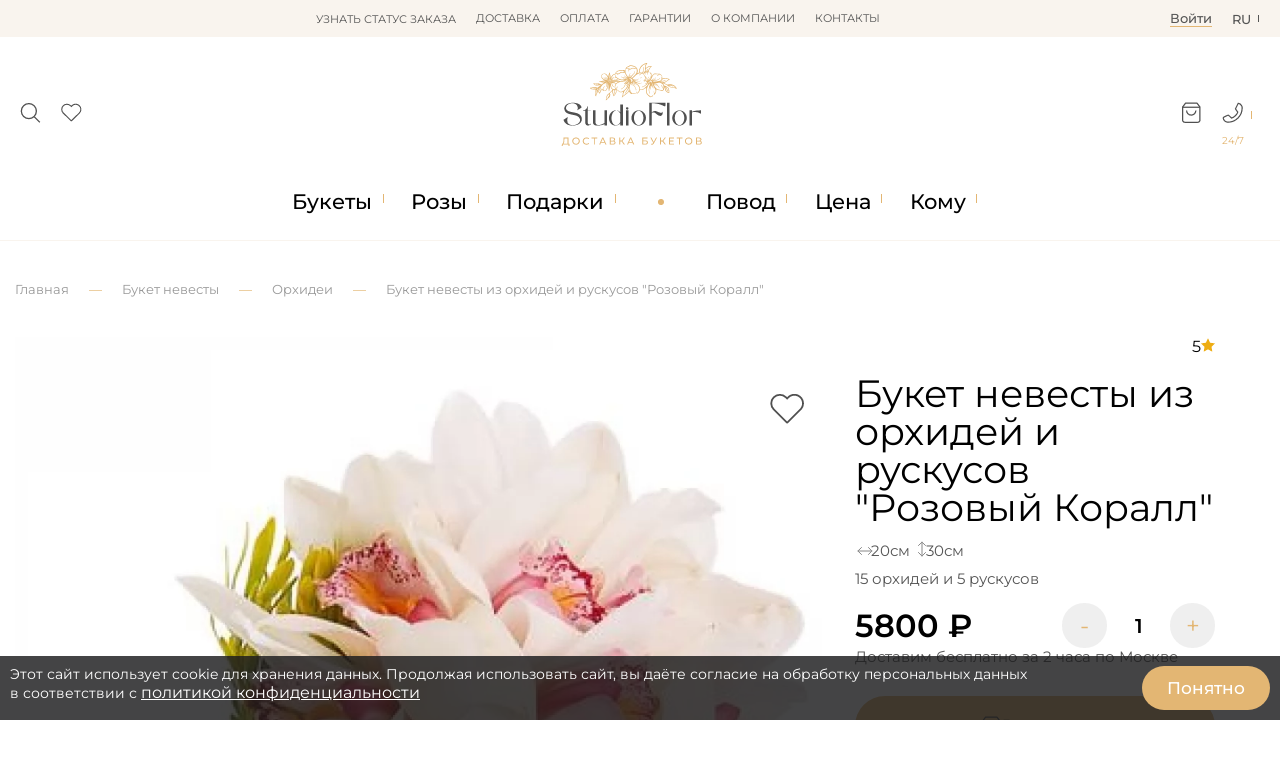

--- FILE ---
content_type: text/html; charset=utf-8
request_url: https://www.dostavka-tsvetov.com/buket-nevesty-iz-15-orkhidey-s-zelenyu
body_size: 21135
content:
<!DOCTYPE html>
<html lang="ru">
<head prefix="og: https://ogp.me/ns# product: https://ogp.me/ns/product#">
    <meta charset="utf-8">
    <meta http-equiv="X-UA-Compatible" content="IE=edge">    
	<meta name="mobile-web-app-capable" content="yes">
	<meta name="apple-touch-fullscreen" content="yes" />  
	
    <title>Букет невесты из орхидей и рускусов &quot;Розовый Коралл&quot; | купить с доставкой в StudioFlor</title>

      

				<meta property="og:title" content="Букет невесты из орхидей и рускусов &quot;Розовый Коралл&quot;">
<meta property="og:description" content="Букет невесты из орхидей и рускусов &quot;Розовый Коралл&quot; c доставкой в Москве. В составе: 15 орхидей и 5 рускусов. ✅Фото до отправки.  ✅Бесплатные открытки и послания. ✅Гарантия свежести">
<meta property="og:url" content="https://www.dostavka-tsvetov.com/buket-nevesty-iz-15-orkhidey-s-zelenyu">
<meta property="og:image" content="https://www.dostavka-tsvetov.com/image/cache/catalog/nevesta/buket-nevesty-iz-15-orkhidey-s-zelenyu-1100x1100.webp">
<meta property="og:type" content="og:product">
<meta property="og:site_name" content="www.dostavka-tsvetov.com">
<meta property="product:price:amount" content="5800">
<meta property="product:price:currency" content="RUB">
<meta name="twitter:card" content="summary">
<meta name="twitter:title" content="Букет невесты из орхидей и рускусов &quot;Розовый Коралл&quot;">
<meta name="twitter:description" content="Букет невесты из орхидей и рускусов &quot;Розовый Коралл&quot; c доставкой в Москве. В составе: 15 орхидей и 5 рускусов. ✅Фото до отправки.  ✅Бесплатные открытки и послания. ✅Гарантия свежести">
<meta name="twitter:image" content="https://www.dostavka-tsvetov.com/image/cache/catalog/nevesta/buket-nevesty-iz-15-orkhidey-s-zelenyu-1100x1100.webp">
			
    <base href="https://www.dostavka-tsvetov.com/" />
            <meta name="description" content="Букет невесты из орхидей и рускусов &quot;Розовый Коралл&quot; c доставкой в Москве. В составе: 15 орхидей и 5 рускусов. ✅Фото до отправки.  ✅Бесплатные открытки и послания. ✅Гарантия свежести">
        <meta property="og:description" content="Букет невесты из орхидей и рускусов &quot;Розовый Коралл&quot; c доставкой в Москве. В составе: 15 орхидей и 5 рускусов. ✅Фото до отправки.  ✅Бесплатные открытки и послания. ✅Гарантия свежести" />
    
	<link rel="alternate" hreflang="en" href="https://en.dostavka-tsvetov.com/buket-nevesty-iz-15-orkhidey-s-zelenyu" />
	
    <meta name="google-site-verification" content="P58s-Nrhns7AslmpkFDdvhzEqhV9mRNjQVXBOx-d1ww" />
    <meta name="google-site-verification" content="A8q-CzPcs4qvGuC-N_Z8GfvdBdhCSDv_CHoScXCf5aU" />
    <meta name="facebook-domain-verification" content="qz4nfpkkk4u42jx3v5fmf43vf038s3" />
    <meta name="cmsmagazine" content="744998d3ab8535563bfd33aade8b446c" />
    <meta property="og:title" content="Букет невесты из орхидей и рускусов &quot;Розовый Коралл&quot; | купить с доставкой в StudioFlor" />
    <meta property="og:image" content="https://www.dostavka-tsvetov.com/image/cache/catalog/nevesta/buket-nevesty-iz-15-orkhidey-s-zelenyu-500x300.webp" />
    <meta property="og:url" content="https://www.dostavka-tsvetov.com/buket-nevesty-iz-15-orkhidey-s-zelenyu" />
    <meta property="og:type" content="website" />
    <meta property="og:site_name" content="dostavka-tsvetov.com" />
    <meta name="author" content="dc">
    <meta name="keywords" content="">
		
		
	<link rel="stylesheet" href="dist/dostavka-tsvetov.min.css?v=6.1.513" media="print" onload="this.media='all'">


	<script src="/catalog/view/javascript/jquery/jquery-2.1.1.min.js"></script>
	<script src="/catalog/view/javascript/jquery.maskedinput.min.js"></script>
	<script src="dist/filter/jquery.touchSwipe.min.js" defer></script>
	<script src="dist/sweetalert/sweetalert2.all.min.js" async></script>
	<script src="dist/bootstrap.min.js" defer></script>



    <script src="dist/dostavka-tsvetov-slideout.min.js" async></script>
	
	<script src="dist/dostavka-tsvetov-common.min.js?v=6.1.5233" async></script>



	<script src="/catalog/view/javascript/jquery/owl-carousel/owl.carousel.min.js"></script>
    <link rel="stylesheet" href="/catalog/view/javascript/jquery/owl-carousel/owl.carousel.min.css" media="all">
    <link rel="stylesheet" href="/catalog/view/javascript/jquery/owl-carousel/owl.theme.default.min.css" media="all">



    		<link rel="stylesheet" href="catalog/view/javascript/jquery/datetimepicker/bootstrap-datetimepicker.min.css" media="print" onload="this.media='all'" />
    	
    
	<link rel="stylesheet" href="catalog/view/theme/new3/fonts/monsterrat/Montserrat-Regular.woff" type="font/woff" crossorigin="anonymous">
	<link rel="stylesheet" href="catalog/view/theme/default/stylesheet/fonts/fontawesome-webfont.woff2?v=6.1.5" type="font/woff2" crossorigin="anonymous">


    		<script data-skip-moving='true' async src='https://antisovetnic.ru/anti/ff9b8d14d2bd75be722f2374fd76e91b'></script>
    
            <link href="https://www.dostavka-tsvetov.com/image/icons/favicon.svg" rel="icon" />
        <meta name="viewport" content="width=device-width, initial-scale=1.0, maximum-scale=2.0, user-scalable=0" />

    <link rel="stylesheet" href="dist/dostavka-tsvetov.min.css?v=6.1.513">


            <link type="text/css" href="catalog/view/javascript/jquery/datetimepicker/bootstrap-datetimepicker.min.css" rel="stylesheet" media="screen" />
    
            <link href="https://www.dostavka-tsvetov.com/buket-nevesty-iz-15-orkhidey-s-zelenyu" rel="canonical" />
        <meta name="facebook-domain-verification" content="h65al5ykauyntfjcvxg100uzbwtnw9" />



    
	
    <link rel="stylesheet" href="catalog/view/theme/new3/css/2024.css?v=20">
    <link rel="stylesheet" href="catalog/view/theme/new3/css/2024_mob.css?v=20">
    <link rel="stylesheet" href="catalog/view/theme/new3/css/2024_custom.css?v=20">
    <link rel="stylesheet" href="https://dostavka-tsvetov.tilda.ws/custom.css?t=1740389756">

</head>

<body class="product-product-1914 product-product">

	<header id="header">

		<nav id="top" >
			<div class="container_ d-flex">
			
				<div class="li_top drop-container flex-center lines-top">
					<div class="lines-button-block cp flex-column flex-sb" role="button"><div></div><div></div><div></div></div>								
					<ul id="top-more" class="drop-block ul_top l-0 flex-column"></ul>
				</div>
	
				<ul class="top-nav w-100 flex-center ul_top">
											<li>
							<span onclick="order_info()">Узнать статус заказа</span>						</li>
											<li>
							<a href="/dostavka_cvetov">Доставка</a>						</li>
											<li>
							<a href="/oplata_dostavka_cvetov">Оплата</a>						</li>
											<li>
							<a href="/garantii-tsvety">Гарантии</a>						</li>
											<li>
							<a href="/about_studioflor">О компании</a>						</li>
											<li>
							<a href="/contact">Контакты</a>						</li>
									</ul>
				
				<div class="d-flex top-right">
					<div class="li_top flex-center">
						<span data-id="login" class="lk-icon tech-link"><u>Войти</u></span>
					</div>
					<div class="li_top right drop-container flex-center">
						<span class="drop-header">ru<div data-id="en-language" class="drop-block text-center w-100 r-0 tech-link">en</div></span>
					</div>
				</div>
			</div>
		</nav>
			
		<div class="container_">
			<div class="d-flex header-middle">
			
				<div class="s-c d-none">
					<div id="search_" class="flex-center">
						<input type="search" id="search-input" value="" placeholder="Поиск...">
						<div class="search-button" role="button" onclick="search()"><img src="/image/icons/search-white.svg" height="15px" width="15px" loading="lazy" decoding="async"></div>
					</div>
					<i class="search-close mc cp close-icon flex-center bold" onclick="flex_off('.s-c')"></i>
					<div id="search_results"></div>
				</div>

				<div class="header-icons d-flex">
					<div class="search-icon_" role="button" onclick="flex_on('.s-c')">
						<img src="/image/icons/search.svg" height="21px" width="21px" loading="lazy">
					</div>
					<div data-id="wishlist" class="wish-icon_ tech-link">
						<div class="relative">
							<img src="/image/icons/wishlist.svg" height="21px" width="21px" loading="lazy">
							<sup class="count"></sup>
						</div>
					</div>
				</div>
				
				<div class="header-logo">
					<a href="/">
						<img src="https://www.dostavka-tsvetov.com/image/catalog/logo.svg" width="142px" height="85px">
					</a>
				</div>

				<div class="header-icons d-flex">
					<div class="cart-icon_ drop-container" role="button">
						<div class="relative">
							<img data-id="cart-link" class="tech-link" src="/image/icons/cart.svg" height="21px" width="21px" loading="lazy">
							<sup class="count"></sup>
						</div>
						<div id="header-cart" class="r-0 drop-block popup-block"></div>
					</div>
						
					<div class="phone-icon_" role="button">
						<div class="drop-container">
							<div class="drop-header"><img src="/image/icons/phone.svg" height="21px" width="21px" loading="lazy"></div>
							<span>24/7</span>
							
							<div class="drop-block r-0 header-contacts popup-block">
								<div class="header-contact-icons flex-sb">
									<a href="https://wa.me/79264056511"><img src="/image/icons/wa.svg" width="28px" height="28px" loading="lazy" decoding="async"></a>
									<a href="https://t.me/StudioFlor_bot"><img src="/image/icons/tg.svg" width="28px" height="28px" loading="lazy" decoding="async"></a>
									<a href="tel:88007752748"><img src="/image/icons/phone-round.svg" width="28px" height="28px" loading="lazy" decoding="async"></a>
								</div>
								
								<div class="callback-button mb d-none" onclick="fast_order(0)">Обратный звонок</div>
							</div>
						</div>
					</div>
				</div>
			</div>
		</div>
	</header>

			    <style>#m_menu.d-flex{z-index:4}
			        
			        #cookie-warning {z-index: 9;}

			    </style>
			
	
	<div class="under-header b-w"></div>

<div class="nav-container_ b-w">
	<div class="container_">

		<nav id="cat_menu" class="d-flex">
			
								<ul class="cat_menu_line pad-0 no-scrollbar">
											<li>
														<a href="javascript:void(0);" data-id="1" class="cat_menu_lvl-1">Букеты</a>
															<div class="cat_menu_body ">

									<div data-parent="1" class="cat_menu_lvl-2-block double">
									
																				
																					<a href="special">Акции</a>																					<a href="tsvety">Все букеты</a>																					<a href="tsvety" data-id="4" class="has-child">По цветку</a>																					<a href="cvety-v-korobke" data-id="5" class="has-child">Букеты в коробке</a>																					<a href="tsvetochnye-korziny" data-id="6" class="has-child">Букеты в корзине</a>																					<a href="buket-nevesty" data-id="7" class="has-child">Букеты невесты</a>																					<a href="tsvet" data-id="8" class="has-child">По цвету</a>																					<a href="javascript:void(0);" data-id="9" class="has-child">Сезон</a>																					<a href="sjedobnye-bukety" data-id="10" class="has-child">Съедобные букеты</a>																					<a href="tsvety/monobuket">Монобукеты</a>																					<a href="tsvety/kompozicii">Композиции</a>																					<a href="/tsvety/avtorskie-bukety">Авторские букеты</a>																					<hr>																					<a href="tsvety/osobye-bukety">VIP</a>																					<a href="latest">Новинки</a>																			</div>

									<div class="cat_menu_lvl-3-block">
																																																																											<div class="cat_menu_lvl-3 d-none" data-parent="4">
													<div class="menu-open-parent" onclick="menu_link(4)">Смотреть все</div><hr>																											<a class="" href="tsvety/bukety-iz-alstromerii">Альстромерии</a>
																											<a class="" href="tsvety/vanda-orhideja">Ванда</a>
																											<a class="" href="tsvety/gvozdiki">Гвоздики</a>
																											<a class="" href="tsvety/gerbery">Герберы</a>
																											<a class="" href="/tsvety/georginy">Георгины</a>
																											<a class="" href="tsvety/giatsinty">Гиацинты</a>
																											<a class="" href="tsvety/gipsofila">Гипсофила</a>
																											<a class="" href="/tsvety/gladiolusy">Гладиолусы</a>
																											<a class="" href="tsvety/gortenziya">Гортензия</a>
																											<a class="" href="/tsvety/mimoza">Мимозы</a>
																											<a class="" href="tsvety/irisy">Ирисы</a>
																											<a class="" href="tsvety/kalla">Каллы</a>
																											<a class="" href="tsvety/lilii">Лилии</a>
																											<a class="" href="tsvety/orkhidei">Орхидеи</a>
																											<a class="" href="tsvety/piony">Пионы</a>
																											<a class="" href="tsvety/podsolnukhi">Подсолнухи</a>
																											<a class="" href="tsvety/ranunkuljusy">Ранункулюсы</a>
																											<a class="" href="tsvety/rosy">Розы</a>
																											<a class="" href="tsvety/romashki">Ромашки</a>
																											<a class="" href="tsvety/tjulpany">Тюльпаны</a>
																											<a class="" href="tsvety/frezii">Фрезии</a>
																											<a class="" href="tsvety/khrizantemy">Хризантемы</a>
																											<a class="" href="tsvety/eustoma">Эустома</a>
																									</div>
																																												<div class="cat_menu_lvl-3 d-none" data-parent="5">
													<div class="menu-open-parent" onclick="menu_link(5)">Смотреть все</div><hr>																											<a class="" href="cvety-v-korobke/shljapnye">Цветы в шляпных коробках</a>
																											<a class="" href="/tsvety/rosy/rozy-v-korobke">Розы в коробке</a>
																											<a class="" href="tsvety/tjulpany/tjulpany-v-korobke">Тюльпаны в коробке</a>
																											<a class="" href="cvety-v-korobke/cvety-i-makaroni-v-korobke">Макарони в коробке</a>
																											<a class="" href="cvety-v-korobke/tsvetochnye-poslanija">Цветочные послания в конвертах</a>
																											<a class="" href="cvety-v-korobke/korobki-serdtse-s-tsvetami">Коробки сердце с цветами</a>
																											<a class="" href="tsvety/piony/buket-pionov-v-korobke">Пионы в коробке</a>
																									</div>
																																												<div class="cat_menu_lvl-3 d-none" data-parent="6">
													<div class="menu-open-parent" onclick="menu_link(6)">Смотреть все</div><hr>																											<a class="" href="tsvetochnye-korziny/korzina-alstromerii">Альстромерии в корзине</a>
																											<a class="" href="tsvetochnye-korziny/korzina-gerber">Герберы в корзине</a>
																											<a class="" href="  /podarki/korziny_s_fruktami">Корзина с фруктами</a>
																											<a class="" href="tsvetochnye-korziny/korzina-lilij">Лилии в корзине</a>
																											<a class="" href="tsvetochnye-korziny/korzina-orhidej">Орхидеи в корзине</a>
																											<a class="" href="/tsvety/rosy/rozy-v-korzine">Розы в корзине</a>
																											<a class="" href="tsvety/tjulpany/tyulpany-v-korzine">Тюльпаны в корзине</a>
																											<a class="" href="tsvetochnye-korziny/xrizantemy-v-korzine">Хризантемы в корзине</a>
																									</div>
																																												<div class="cat_menu_lvl-3 d-none" data-parent="7">
													<div class="menu-open-parent" onclick="menu_link(7)">Смотреть все</div><hr>																											<a class="" href="buket-nevesty/buket-nevesty-iz-belyh-roz">Из белых роз</a>
																											<a class="" href="buket-nevesty/buket-nevesty-iz-krasnyh-roz">Из красных роз</a>
																											<a class="" href="buket-nevesty/svadebnyj-buket-iz-rozovyh-roz">Из розовых роз</a>
																											<a class="" href="buket-nevesty/buket-nevesty-iz-pionovidnyx-roz">Из пионовидных роз</a>
																											<a class="" href="buket-nevesty/bukety-nevesty-iz-pionov">Из пионов</a>
																											<a class="" href="buket-nevesty/bukety-nevesty-iz-alstromerij">Из альстромерий</a>
																											<a class="" href="buket-nevesty/buket-nevesty-iz-gerber">Из гербер</a>
																											<a class="" href="buket-nevesty/buket-nevesty-iz-gortenzii">Из гортензий</a>
																											<a class="" href="buket-nevesty/buket-nevesty-iz-kall">Из калл</a>
																											<a class="" href="buket-nevesty/bukety-nevesty-iz-kustovyx-roz">Из кустовых роз</a>
																											<a class="" href="buket-nevesty/svadebnyj-buket-iz-lilij">Из лилий</a>
																											<a class="" href="buket-nevesty/orhidej-svadebnij-buket">Из орхидей</a>
																											<a class="" href="tsvety/tjulpany/buket-nevesty-iz-tjulpanov">Из тюльпанов</a>
																											<a class="" href="buket-nevesty/buket-nevesty-iz-frezij">Из фрезий</a>
																											<a class="" href="buket-nevesty/buket-nevesty-iz-eustom">Из эустом</a>
																											<a class="" href="buket-nevesty/buket-nevesty-s-golubymi-tsvetami">Голубые</a>
																											<a class="" href="buket-nevesty/buket-nevesty-v-rozovyx-tonax">Розовые</a>
																											<a class="" href="buket-nevesty/fioletovyj-buket-nevesty">Фиолетовые</a>
																											<a class="" href="buket-nevesty/butonjerki">Бутоньерки</a>
																									</div>
																																												<div class="cat_menu_lvl-3 d-none" data-parent="8">
													<div class="menu-open-parent" onclick="menu_link(8)">Смотреть все</div><hr>																											<a class="" href="tsvet/krasnyye-bukety">Красные</a>
																											<a class="" href="tsvet/belyye-bukety">Белые</a>
																											<a class="" href="tsvet/tsvety-rozovogo-tsveta">Розовые</a>
																											<a class="" href="tsvet/zheltyye-bukety">Жёлтые</a>
																											<a class="" href="tsvet/siniye-tsvety">Синие</a>
																											<a class="" href="tsvet/tsvety-zelenogo-tsveta">Зеленые</a>
																											<a class="" href="tsvet/raznotsvetnyye-tsvety">Разноцветные</a>
																											<a class="" href="tsvet/kupit-fioletovye-tsvety">Фиолетовые</a>
																											<a class="" href="tsvet/golubye-bukety">Голубые</a>
																											<a class="" href="tsvet/chernye-tsvety">Черные</a>
																									</div>
																																												<div class="cat_menu_lvl-3 d-none" data-parent="9">
																																								<a class="" href="tsvety/zimnie-bukety">Зимние букеты</a>
																											<a class="" href="tsvety/osennie-bukety">Осенние букеты</a>
																											<a class="" href="tsvety/letnie-bukety">Летние букеты</a>
																											<a class="" href="tsvety/vesennie-bukety">Весенние букеты</a>
																									</div>
																																												<div class="cat_menu_lvl-3 d-none" data-parent="10">
													<div class="menu-open-parent" onclick="menu_link(10)">Смотреть все</div><hr>																											<a class="" href="sjedobnye-bukety/bukety-iz-klubniki">Букеты из клубники </a>
																											<a class="" href="sjedobnye-bukety/bukety-iz-konfet">Букеты из конфет</a>
																											<a class="" href="sjedobnye-bukety/muzhskie-sjedobnye-bukety">Мужские съедобные букеты</a>
																											<a class="" href="sjedobnye-bukety/sladkie-bukety">Сладкие букеты</a>
																											<a class="" href="sjedobnye-bukety/shokoladnye-bukety">Шоколадные букеты </a>
																											<a class="" href="sjedobnye-bukety/buket-iz-jagod">Букет из ягод</a>
																											<a class="" href="sjedobnye-bukety/nabory">Цветы и сладости</a>
																											<a class="" href="sjedobnye-bukety/produktovyye-korziny">Продуктовые корзины</a>
																											<a class="" href="sjedobnye-bukety/buket-iz-produktov">Букет из продуктов</a>
																											<a class="" href="sjedobnye-bukety/klubnika-v-shokolade">Клубника в шоколаде</a>
																									</div>
																																																																																																																																																												</div>
								</div>
													</li>
						
																	<li>
														<a href="tsvety/rosy" data-id="17" class="cat_menu_lvl-1">Розы</a>
															<div class="cat_menu_body ">

									<div data-parent="17" class="cat_menu_lvl-2-block double">
									
										<span class="menu-open-parent mob-show" onclick="menu_link(17)">Смотреть все</span>										
																					<a href="tsvety/rosy/krasnye-rozy">Красные</a>																					<a href="tsvety/rosy/belye-rozy">Белые</a>																					<a href="tsvety/rosy/rozovye-rozy">Розовые</a>																					<a href="tsvety/rosy/buketi-iz-21-rozi">21 Роза</a>																					<a href="tsvety/rosy/25-roz">25 Роз</a>																					<a href="tsvety/rosy/buket-iz-35-roz">35 Роз</a>																					<a href="tsvety/rosy/51-roza">51 Роза</a>																					<a href="tsvety/rosy/101-roza">101 Роза</a>																					<a href="tsvety/rosy/kustovie-rozi">Кустовые</a>																					<a href="tsvety/rosy/pionovidnie-rozy">Пионовидные </a>																					<a href="tsvety/rosy/buket-iz-9-roz">9 Роз</a>																					<a href="tsvety/rosy/11-rozi">11 Роз</a>																					<a href="tsvety/rosy/buketi-iz-15-roz">15 Роз</a>																					<a href="tsvety/rosy/zhjoltye-rozy">Желтые</a>																					<a href="tsvety/rosy/raduzhnye-rozy">Радужные</a>																					<a href="tsvety/rosy/sinie-rozy">Синие</a>																					<a href="tsvety/rosy/chernye-rozy">Черные</a>																					<a href="tsvety/rosy/501-roza">501 Роза</a>																					<a href="tsvety/rosy/keniiskaya-roza">Кения</a>																					<a href="tsvety/rosy/1001-roza">1001 Роза</a>																					<a href="tsvety/rosy/david-ostine-roses">Остина</a>																					<a href="tsvety/rosy/rozy-metrovye">Метровые</a>																					<a href="tsvety/rosy/raznocvetnye-rozy">Микс Розы </a>																					<a href="tsvety/rosy/roza-ekvador">Эквадор</a>																					<a href="tsvety/rosy/25-rozy-v-korobke">25 роз в коробке</a>																					<a href="tsvety/rosy/51-roza-v-korobke">51 роза в коробке</a>																					<a href="tsvety/rosy/korobka-iz-101-rozy">101 роза в коробке</a>																					<a href="tsvety/rosy/rozy-v-korzine">Розы в Корзине</a>																					<a href="tsvety/rosy/serdce-iz-roz">Сердце из роз</a>																			</div>

									<div class="cat_menu_lvl-3-block">
																																																																																																																																																																																																																																																																																																																																																																																																																																																																																																																																																																																																																																																				</div>
								</div>
													</li>
						
																	<li>
														<a href="podarki" data-id="47" class="cat_menu_lvl-1">Подарки</a>
															<div class="cat_menu_body ">

									<div data-parent="47" class="cat_menu_lvl-2-block">
									
										<span class="menu-open-parent mob-show" onclick="menu_link(47)">Смотреть все</span>										
																					<a href="/podarki/korziny_s_fruktami">Фруктовые корзины</a>																					<a href="podarki/konfety">Конфеты</a>																					<a href="podarki/igrushki">Мягкие игрушки</a>																					<a href="podarki/otkrytki">Открытки</a>																					<a href="podarki/svechi">Свечи</a>																					<a href="podarki/torty">Торты</a>																					<a href="podarki/lepestki-roz">Лепестки роз</a>																			</div>

									<div class="cat_menu_lvl-3-block">
																																																																																																																																																																						</div>
								</div>
													</li>
						
						<li class="flex-center mob-hide point"></li>											<li>
														<a href="povod" data-id="55" class="cat_menu_lvl-1">Повод</a>
															<div class="cat_menu_body ">

									<div data-parent="55" class="cat_menu_lvl-2-block double">
									
										<span class="menu-open-parent mob-show" onclick="menu_link(55)">Смотреть все</span>										
																					<a href="povod/den-rozhdenija">День Рождения</a>																					<a href="povod/lyublyu">Люблю</a>																					<a href="povod/tsvety-na-svadbu">Свадьба</a>																					<a href="povod/jubilej">Юбилей</a>																					<a href="povod/prosti">Прости</a>																					<a href="povod/skuchayu">Скучаю</a>																					<a href="povod/tsvety-na-torzhestvo">Торжество</a>																					<a href="povod/tsvety-v-bolnitsu">В больницу</a>																					<a href="povod/bukety-v-roddom">В роддом</a>																					<a href="komu/tsvety-v-restoran">В ресторан</a>																					<a href="povod/novoselje">Новоселье</a>																					<a href="povod/rozhdenija-rebenka">Рождение ребенка</a>																					<a href="povod/cvety-na-pokhorony">Цветы на похороны</a>																					<a href="povod/tsvety-na-paskhu">Пасха</a>																					<a href="/povod/gender-party">Гендер Пати</a>																					<a href="povod/tsvety-na-den-uchitelya">День Учителя</a>																					<a href="povod/cvety-na-vypusknoj">Выпускной</a>																					<a href="povod/tsvety-na-23-fevralja">23 Февраля</a>																					<a href="povod/tsvety-na-den-studenta">День студента</a>																					<a href="povod/kak-podobrat-cvety-na-9-maja">9 мая</a>																					<a href="povod/tsvety-na-1-sentyabrya">1 Сентября</a>																					<a href="povod/den-materi">День матери</a>																					<a href="povod/bukety-na-poslednij-zvonok">Последний звонок</a>																					<a href="povod/tsvety-na-den-svyatogo-valentina">День Влюбленных</a>																					<a href="povod/tsvety-na-8-marta">8 Марта</a>																					<a href="povod/novyj-god">Новый год</a>																					<a href="povod/tsvety-na-khellouin">Хэллоуин</a>																					<a href="povod/den-ottsa">День отца</a>																			</div>

									<div class="cat_menu_lvl-3-block">
																																																																																																																																																																																																																																																																																																																																																																																																																																																																																																																																																																																																																															</div>
								</div>
													</li>
						
																	<li>
														<a href="cena" data-id="84" class="cat_menu_lvl-1">Цена</a>
															<div class="cat_menu_body  r-0">

									<div data-parent="84" class="cat_menu_lvl-2-block">
									
										<span class="menu-open-parent mob-show" onclick="menu_link(84)">Смотреть все</span>										
																					<a href="cena/1000-2000-r">1000-2000 р.</a>																					<a href="cena/2000-3000-r">2000-3000 р.</a>																					<a href="cena/3000-4000-r">3000-4000 р.</a>																					<a href="cena/4000-5000-r">4000-5000 р.</a>																					<a href="cena/5000-6000-r">5000-6000 р.</a>																					<a href="cena/6000-7000-r">6000-7000 р.</a>																					<a href="cena/7000-7999-r">7000 - 8000 р.</a>																					<a href="cena/8000-8999-r">8000 - 9000 р.</a>																					<a href="cena/9000-9999-r">9000 - 10000 р.</a>																					<a href="cena/svyshe-10-000-r">Свыше 10.000 р.</a>																			</div>

									<div class="cat_menu_lvl-3-block">
																																																																																																																																																																																																																																					</div>
								</div>
													</li>
						
																	<li>
														<a href="komu" data-id="95" class="cat_menu_lvl-1">Кому</a>
															<div class="cat_menu_body  r-0">

									<div data-parent="95" class="cat_menu_lvl-2-block double">
									
										<span class="menu-open-parent mob-show" onclick="menu_link(95)">Смотреть все</span>										
																					<a href="komu/tsvety-dlya-mamy">Маме</a>																					<a href="komu/tsvety-lyubimoy">Любимой</a>																					<a href="komu/tsvety-dlya-zhenshchiny">Женщине</a>																					<a href="komu/tsvety-drugu">Другу</a>																					<a href="komu/podruge">Подруге</a>																					<a href="komu/tsvety-sotrudnikam">Сотрудникам</a>																					<a href="komu/tsvety-muzhchine">Мужчине</a>																					<a href="komu/tsvety-babushke">Бабушке</a>																					<a href="komu/tsvety-svekrovi">Свекрови</a>																					<a href="komu/tsvety-rebenku">Ребенку</a>																					<a href="komu/tsvety-dlya-sestry">Сестре</a>																					<a href="komu/tsvety-dlya-brata">Брату</a>																					<a href="komu/tsvety-dlya-papy">Папе</a>																					<a href="komu/tsvety-dlya-dedushki">Дедушке</a>																					<a href="komu/tsvety-tesche">Теще</a>																					<a href="komu/tsvety-nachalniku">Начальнику</a>																			</div>

									<div class="cat_menu_lvl-3-block">
																																																																																																																																																																																																																																																																																																																																																																			</div>
								</div>
													</li>
						
															</ul>
		</nav>
	</div>
</div>

	<div class="under-cat_menu"></div>

	<nav id="m_menu" class="d-none">
		<div class="m_menu_close"><i onclick="mmenu_off()">✕</i></div>
		<div data-default="Каталог" class="m_menu_header h-3">Каталог</div>
		<div class="m_menu_body">
			<div class="m_menu_visible"></div>
			<div class="m_menu_overflow"></div>
		</div>
	</nav>


<script> /* основа */

var $width = window.innerWidth;
var is_mob = $width < 769;

const $_ = s => document.querySelector(s);  /* сокращение */
const $__ = s => document.querySelectorAll(s);  /* сокращение */
const $_childs = (p, s) => $_(p).querySelectorAll(s);

const run_each = (s, fn) => $__(s).forEach(fn); /* звпуск заданной функции для всех */

const class_on = (s, c) => run_each(s, e => e?.classList.add(c));
const class_off = (s, c) => run_each(s, e => e?.classList.remove(c));
const flex_on = s => class_on(s, 'd-flex'); /* вместо show() */
const flex_off = s => class_off(s, 'd-flex');
const toggle_ = (s, c) => run_each(s, e => e?.classList.toggle(c));

const toggle_by_checked = (s, c) => event.target.checked ? class_on(s, c) : class_off(s, c);

var put_data = (s, d, r = 1) => {
    var e = $_(s);
    if (e) {
        d = d.toString();
		
        var scripts = [...d.matchAll(/<script[^>]*>([\s\S]*?)<\/script>/gi)];
		
        e.innerHTML = r ? d.replace(/<script[^>]*>[\s\S]*?<\/script>/gi, '') : e.innerHTML + d.replace(/<script[^>]*>[\s\S]*?<\/script>/gi, '');

        scripts.forEach(([_, scriptContent]) => {
            var script = document.createElement('script');
            script.textContent = scriptContent;
            e.appendChild(script);
        });
    }
};


const copy_html = (s, d) => run_each(s, e => $_(d).appendChild(e.cloneNode(true))); /* копирование всех s в d */

const move_html = (s, d) => run_each(s, e => $_(d).appendChild(e)); /* перенос всех s в d */

const remove_all = s => run_each(s, e => e.remove());

const click_to = s => $_(s)?.click(); /* эмуляция клика */

const add_before = (s, h) => run_each(s, e => e.insertAdjacentHTML('beforebegin', h)); /* вставка перед */


/*---------*/

var link_list = []; /* псевдоссылки */


async function ajax_async(url, data = '', s = '', t = 'outer') { /* fetch c возможностью получить вложенный блок по селектору s */

    url = url.replace('route=', 'index.php?route=').replace('index.php?index.php?', 'index.php?');
	
    var res = await (await fetch(url, {
        method: data ? 'POST' : 'GET',
        headers: { 'Content-Type': 'application/x-www-form-urlencoded' },
        ...(data && { body: data })
    })).text();
	
    return s ? child_data(res, s, t) : res;
}

function child_data(h, s, t) { /* вытащить данные по селектору */
    var element = new DOMParser().parseFromString(h, 'text/html').querySelector(s);
    return element?.[`${t}HTML`] || '';
}


</script>

<script>  /* меню */


const mob_menu = () => {
	
	if (!is_mob) return class_off('.m_mode', 'm_mode');
	
	copy_html('.cat_menu_line', '.m_menu_visible');
	move_html('#m_menu .cat_menu_lvl-3, #m_menu .cat_menu_lvl-2-block', '.m_menu_overflow');
	remove_all('.cat_menu_body');

	class_on('#cat_menu>.cat_menu_line li>a', 'm_mode');
	
	run_each('.m_mode', link => {
		link.addEventListener('click', e => {
			e.preventDefault();
			flex_on('#m_menu');
			click_to('#m_menu .cat_menu_lvl-1[data-id="'+e.target.dataset.id+'"]');
		});
	});
};

run_each('.cat_menu_lvl-2-block a', e =>
    e.addEventListener('mouseenter', () => {
        class_off('.cat_menu_lvl-2-block a', 'active');
        e.classList.add('active');
        run_each('.cat_menu_lvl-3', menu => menu.classList.toggle('d-flex', menu.dataset.parent === e.dataset.id));
    })
);

const menu_back = () => {
    ($_('.cat_menu_lvl-3.l-0') || $_('.cat_menu_lvl-2-block.l-0'))?.classList.remove('l-0');
    menu_header();
};

const mmenu_off = () => {
	flex_off('#m_menu');
	menu_back();
};

$_('#m_menu').addEventListener('click', e => {
    if (e.target.matches('a[data-id]')) {
        e.preventDefault();
        $_(`#m_menu [data-parent="${e.target.dataset.id}"]`)?.classList.add('l-0');
        menu_header();
    }
});


const menu_link = (id) => {
	location.href = $_(`a[data-id="${id}"]`)?.href;
}

const menu_header = () => {
    var els = ['.cat_menu_lvl-3.l-0', '.cat_menu_lvl-2-block.l-0'].map($_).filter(Boolean);
    var def = $_('.m_menu_header').dataset.default;

    $_('.m_menu_header').innerHTML = els.length
        ? `<i class="m_menu_back" onclick="menu_back()"></i> ${$_(`[data-id="${Math.max(...els.map(el => parseFloat(el.dataset.parent) || -Infinity))}"]`)?.textContent || def}`
        : def;
};
</script>

<script>  /* модалкс */

function new_modal(d) { /* создать модалку .js */
	put_data('.modal-block', d);
	flex_on('.modals-container');
    if (event) event.stopPropagation();
}

document.addEventListener('click', e => { /* закрытие модалку по клику вне */
	if ($_('.modals-container.d-flex')?.contains(e.target) && !$_('.modal-block')?.contains(e.target)) modal_off();
});

const modal_off = () => flex_off('.modals-container'); /* закрыть модалку .js */

async function order_info() {
    var html = await ajax_async('route=information/order_info');
    new_modal(html);
}

</script>

<script> /* поиск  .js */


$_('#search-input').oninput = e => { /* живой поиск */
    if (e.target.value.length < 2) return;
    ajax_async('route=ajax/search', 'search=' + e.target.value).then(data => put_data('#search_results', data));
};

$_('#search-input').onkeypress = e => e.key === 'Enter' ? search() : null;

function search() {
    location.href = 'search?search=' + encodeURIComponent($_('#search-input').value);
}


const s_c = () => {
    var el = $_('.header-middle');
    
    var out = e => !el.contains(e.target) && flex_off('.s-c');

    document.addEventListener('click', out);
};

s_c();



</script>

<script>

document.addEventListener('DOMContentLoaded', () => {
	
	ajax_async('data/link_list.json?v=' + Math.random()).then(res => link_list = JSON.parse(res));
	
	$__('.tech-link').forEach(e => { /* псевдоссылки .js */
		e.addEventListener('click', () => {
			let id_ = e.dataset.id;
			if (id_ && link_list[id_]) location.href = link_list[id_];
		});
	});
});

function check_visibility(parent_, child_, new_class) { /* назначить класс невидимым */

    var b = $_(parent_);
    if (!b) return;

    var p = b.getBoundingClientRect();

    $_childs(parent_, child_).forEach(e => {
        var c = e.getBoundingClientRect();
		
        if (c.top < p.top || c.bottom > p.bottom ||c.left < p.left || c.right > p.right) e.classList.add(new_class);
    });	
}

const move_to_more = () => {
    check_visibility('.top-nav', 'li', 'not-visible');
	
	function adjustTextAlignment() {
		const block = document.querySelector('.block');
		block.querySelector('p').style.textAlign = block.offsetWidth > window.innerWidth ? 'left' : 'center';
	}
    move_html('.not-visible', '#top-more');
};

move_to_more();
mob_menu();

window.addEventListener('resize', () => ($width = window.innerWidth, is_mob = $width, items_width() < 769/*, move_to_more(), mob_menu()*/));
</script>



<script>


const cart = {
    run: async (r = 'qty', id = 0, q = 1) => {
        var json = JSON.parse(await ajax_async(`route=checkout/cart/${r}`, `&product_id=${id}&quantity=${q}`));
        put_data('#header-cart', await ajax_async('route=common/cart/info&r='+r));
		if (!id) return;
		flex_on('.mob-cart-container');
    },
    add: async (id, q = 1) => {await cart.run('add', id, q); send_ym('Order1')},
    remove: async id => await cart.run('remove', id),
    update: async (id, q = 1) => await cart.run('update', id, q),
    promo: async () => {
		var json = JSON.parse(await ajax_async('route=checkout/coupon/coupon', 'coupon=' + $_('.cart_promo').value));
		await cart.run();
		put_data('.header_promocode p', json.error || json.success);
	}
};

cart.run(); // document_ready_

const wish = {
    run: async (route = 'qty', id = 0) => {
        var json = JSON.parse(await ajax_async(`route=account/wishlist/${route}`, `&product_id=${id}`));		
        put_data('.wish-icon_ sup', json.count ? json.count : '' );
    },
    add: async (id) => {
		var el = event.target;
		el.classList.toggle('active');
		!el.classList.contains('active') ? wish.remove(id) : await wish.run('add', id);
	},
    remove: async (id) => await wish.run('remove', id)
};

const change_qty = (s, i) => {
    var el = $_(s);
    el.value = Math.max(0, +el.value + i);
    el.dispatchEvent(new Event('change'));
};


async function fast_order(id) {
	var temp = $_('.phone-icon_').innerHTML;
    var html = await ajax_async(`route=checkout/oneclick&id=${id}`);
    new_modal(html);
	put_data('.phone-icon_', temp);
	send_ym('oneclickbutton')
}


async function add_review(id) {
    var json = JSON.parse(await ajax_async(`route=product/product/write&id=${id}`,`rating=${($_('input[name="rating"]:checked') || {value: '0'}).value}&name=${$_('#review_name').value}&text=${$_('#review_text').value}`
    ));
    new_modal(json.error ? json.error : json.success);
}

</script>



<script> /* метрика */

function send_ym(event) {
    ym(19148062,'reachGoal', event);
	console.log('ym: ' + event);
}

</script>


<script>

function url_change(key, value) {
    var url = new URL(location.href);
    url.searchParams.set(key, value);
    return url.toString();
}

async function show_more(page) {
	toggle_('.showmore_', 'loading-block');
	toggle_('.catalog_', 'transparent');
	var pos = window.scrollY;
    var u = url_change('page', page);
    var h = await ajax_async(u);
    put_data('.catalog_', child_data(h, '.catalog_', 'inner'), 0);
    put_data('.pagination-block', child_data(h, '.pagination-block', 'inner'));
    window.history.replaceState(null, null, u);
    window.scrollTo(0, pos);
	toggle_('.catalog_', 'transparent');
}

</script>

<script>

const X_DragScroll = s => {
    $__(s).forEach(el => {
        let startX, scrollLeft, isDragging = false;

        el.onmousedown = e => {
            startX = e.pageX;
            scrollLeft = el.scrollLeft;
			
            //setTimeout(() => class_on('.carousel-products', 'scrolling'), 100);

            const childWidth = el.firstElementChild.offsetWidth + 20;

            document.onmousemove = e => {
				class_on('.carousel-products', 'scrolling');
                if (Math.abs(e.pageX - startX) > 5) {
                    isDragging = true;
                    el.scrollLeft = scrollLeft - (e.pageX - startX);
                }
            };

            document.onmouseup = e => {
                document.onmousemove = null;
                class_off('.scrolling', 'scrolling');

                const targetScrollLeft = Math.round(el.scrollLeft / childWidth) * childWidth;

                // Плавная прокрутка
                el.scrollTo({
                    left: targetScrollLeft,
                    behavior: 'smooth'
                });
            };
			
            e.preventDefault();
        };
		
		class_off('.scrolling', 'scrolling');
		
        el.onclick = e => {
            if (isDragging) {
                e.preventDefault();
                e.stopPropagation();
				isDragging = false;
            }
        };
    });
};



document.addEventListener('DOMContentLoaded', () => {
	
	X_DragScroll('.carousel-products-list');
});

</script>

<script src="/catalog/view/theme/new3/js/2024.js"></script>
<nav class="container_ breadcrumbs-container">
    <ul class="breadcrumbs_ flex-center wrap pad-0 no-scrollbar">
        <li><a href='https://www.dostavka-tsvetov.com/'>Главная</a></li><li><a href='https://www.dostavka-tsvetov.com/buket-nevesty'>Букет невесты</a></li><li><a href='https://www.dostavka-tsvetov.com/buket-nevesty/orhidej-svadebnij-buket'>Орхидеи</a></li><li><span>Букет невесты из орхидей и рускусов &quot;Розовый Коралл&quot;</span></li>    </ul>
</nav>


<main id="product-1914" class="product_container">
	

    <div id="product" class="container_" data-id="1914">
	
	
		<div class="product-top d-flex mob-column">
		
			<div class="product-images relative no-scrollbar d-flex wrap">
			
				<i class="wish-add" onclick="wish.add(1914)" role="button"></i>
				
                <img class="product-image mob-w-100 w-100 one" src="https://www.dostavka-tsvetov.com/image/cache/catalog/nevesta/buket-nevesty-iz-15-orkhidey-s-zelenyu-1100x1100.webp" alt="Орхидеи Букет невесты из орхидей и рускусов &quot;Розовый Коралл&quot;" title="Букет невесты из орхидей и рускусов &quot;Розовый Коралл&quot;">

							</div>
		
			<div class="product-right-side w-100 flex-column gap-10">
			
									<div class="product-first-line flex-sb">
						<div>5<i class="star"></i></div>
						<div class="stickers">
																				</div>
					</div>
							
								<h1 class="product-h1">Букет невесты из орхидей и рускусов &quot;Розовый Коралл&quot;</h1>
			
								
									<div class="d-flex gap-10 pre-black">
						<i class="size-icon flex-center r-90"></i>20см						<i class="size-icon flex-center height"></i>30см					</div>
				
                <span class="product-sostav pre-black">15 орхидей и 5 рускусов</span>
				
				<div class="flex-v-center flex-sb">
					<div class="product-prices">
												5800 ₽
					</div>
						
					<div class="d-i-flex product-qty">
						<button class="flex-center" onclick="change_qty('.input-qty', -1)">-</button>
						<input type="text" value="1" size="3" class="text-center pad-0 bold input-qty">
						<button class="flex-center" onclick="change_qty('.input-qty', 1)">+</button>
					</div>
				</div>
				
				<div class="pre-black">Доставим бесплатно за 2 часа по Москве</div>
				
				<button class="cart-add btn_ w-100 d-flex" onclick="cart.add(1914, $_('.input-qty').value)">
					<img class="" src="/image/icons/cart.svg" height="21px" width="21px" loading="lazy">
					<span class="d-hover d-flex">В корзину</span>
				</button>
				
								
				
				<div class="advantages flex-column mar-v-40 gap-20">
					<div>
						<svg width="24" height="16" xmlns="http://www.w3.org/2000/svg"><path d="M2 8 L9 15 M9 15 L22 3" stroke="#E3B673" stroke-width="2.5" stroke-linecap="round"></path></svg>
						Гарантия свежести цветов			
					</div>
					<div>
						<svg width="25" height="25" viewBox="0 0 25 25" fill="none" xmlns="http://www.w3.org/2000/svg"><rect x="5" y="4" width="15" height="18" rx="1" stroke="#E3B673" stroke-width="2" stroke-linejoin="round"></rect><g clip-path="url(#clip0_1850_12409)"><path fill-rule="evenodd" clip-rule="evenodd" d="M12.5 11.25C11.8252 10.4636 10.6977 10.2206 9.85221 10.9407C9.00675 11.6608 8.88773 12.8647 9.55167 13.7164C10.1037 14.4244 11.7743 15.9179 12.3218 16.4012C12.3831 16.4553 12.4137 16.4824 12.4494 16.493C12.4806 16.5022 12.5147 16.5022 12.5459 16.493C12.5817 16.4824 12.6123 16.4553 12.6735 16.4012C13.2211 15.9179 14.8917 14.4244 15.4437 13.7164C16.1076 12.8647 16.0031 11.6532 15.1432 10.9407C14.2832 10.2281 13.1748 10.4636 12.5 11.25Z" stroke="#E3B673" stroke-width="1.35" stroke-linecap="round" stroke-linejoin="round"></path>
						</g><defs><clipPath id="clip0_1850_12409"><rect width="9" height="9" fill="white" transform="translate(8 9)"></rect></clipPath></defs></svg>
						Послание к букету - бесплатно					</div>
					<div>		
						<svg width="23" height="23" fill="none" xmlns="http://www.w3.org/2000/svg"><path fill-rule="evenodd" clip-rule="evenodd" d="M3.428 10.251a1 1 0 0 1 1 1v8.996h14V11.25a1 1 0 0 1 2 0v9.995a1 1 0 0 1-1 1h-16a1 1 0 0 1-1-1v-9.995a1 1 0 0 1 1-1z" fill="#E3B673"></path><path fill-rule="evenodd" clip-rule="evenodd" d="M.428 6.253a1 1 0 0 1 1-1h20a1 1 0 0 1 1 1v4.998a1 1 0 0 1-1 1h-20a1 1 0 0 1-1-1V6.253zm2 1v2.998h18V7.252h-18z" fill="#E3B673"></path><path fill-rule="evenodd" clip-rule="evenodd" d="M11.428 5.253a1 1 0 0 1 1 1v14.993a1 1 0 0 1-2 0V6.253a1 1 0 0 1 1-1z" fill="#E3B673"></path><path fill-rule="evenodd" clip-rule="evenodd" d="M6.928 2.255a1.5 1.5 0 1 0 0 2.998h3.154a8.198 8.198 0 0 0-.468-1.017c-.629-1.143-1.492-1.981-2.686-1.981zm4.5 3.998.98-.197v-.003l-.002-.005-.003-.016a3.967 3.967 0 0 0-.055-.236 10.685 10.685 0 0 0-.982-2.523C10.62 1.915 9.234.254 6.928.254a3.5 3.5 0 0 0-3.5 3.499 3.498 3.498 0 0 0 3.5 3.498h4.5a1 1 0 0 0 .98-1.196l-.98.197z" fill="#E3B673"></path><path fill-rule="evenodd" clip-rule="evenodd" d="M11.489 3.272c.746-1.356 2.133-3.017 4.439-3.017a3.5 3.5 0 0 1 3.5 3.499 3.498 3.498 0 0 1-3.5 3.498h-4.5a1 1 0 0 1-.98-1.195l.98.196-.98-.196V6.048l.004-.016a3.967 3.967 0 0 1 .055-.236 10.685 10.685 0 0 1 .982-2.523zm1.285 1.981h3.154a1.5 1.5 0 1 0 0-2.998c-1.194 0-2.058.838-2.687 1.98a8.203 8.203 0 0 0-.467 1.018zm-.366 1.198z" fill="#E3B673"></path></svg>
						Добавить сюрприз - бесплатно					</div>
				</div>
				
				
				<div class="product-spoilers">
					
										
						<details class="product-spoiler" open>
							<summary class="d-block">
								<div class="spoiler-heading cp flex-sb">
									<div class="flex-v-center gap-20">
										<svg width="23" height="23" xmlns="http://www.w3.org/2000/svg">
										  <ellipse cx="11.5" cy="6.5" rx="5" ry="3.5" fill="none" stroke="black"/>
										  <ellipse cx="16.5" cy="11.5" rx="3.5" ry="5" fill="none" stroke="black"/>
										  <ellipse cx="11.5" cy="16.5" rx="5" ry="3.5" fill="none" stroke="black"/>
										  <ellipse cx="6.5" cy="11.5" rx="3.5" ry="5" fill="none" stroke="black"/>
										  <circle cx="11.5" cy="11.5" r="3" fill="none" stroke="black"/>
										</svg>
										Состав букета									</div>
									<i class="drop-header"></i>
								</div>
							</summary>
							<div class="anim drop flex-column gap-10 components">
																	<div class="flex-v-center flex-sb">
										<img src="/image/catalog/Icons/Orhideya.jpeg" width="41" height="41" alt="sostav">
										<span class="sostav-name h-4">Орхидея белая</span>
										<span class="gray sostav-pcs">15 шт</span>
									</div>
																	<div class="flex-v-center flex-sb">
										<img src="/image/catalog/Icons/Ruscus.jpg" width="41" height="41" alt="sostav">
										<span class="sostav-name h-4">Рускус</span>
										<span class="gray sostav-pcs">5 шт</span>
									</div>
															</div>
						</details>
										
					
					
										
						<details class="product-spoiler" id="spoiler-0">
							<summary class="d-block">
								<div class="spoiler-heading cp flex-sb">
									<div class="flex-v-center gap-20"><img src="/image/icons/product/flower.svg" alt="Гарантии сервиса">Гарантии сервиса</div>
									<i class="drop-header"></i>
								</div>
							</summary>
							<div class="anim drop flex-column gap-10 no-scrollbar">
								Оформляя заказ на нашем сайте мы <a href="/garantii-tsvety">гарантируем</a> превосходное качество цветов и сопутствующих товаров, своевременную доставку и безопасную оплату. Постоянные и довольные клиенты - наша основная цель.							</div>
						</details>
					
										
						<details class="product-spoiler" id="spoiler-1">
							<summary class="d-block">
								<div class="spoiler-heading cp flex-sb">
									<div class="flex-v-center gap-20"><img src="/image/InterfaceIcons2022/advantages/delivery.png" alt="Доставка по Москве">Доставка по Москве</div>
									<i class="drop-header"></i>
								</div>
							</summary>
							<div class="anim drop flex-column gap-10 no-scrollbar">
								Доставка в пределах МКАД с 8:00 до 23:00 - Бесплатно.<br>
Ночная доставка в пределах МКАД с 23:00 до 8:00 - 700 ₽.<br>
Самовывоз Боярский пер.6 - Скидка 500 ₽.<br>
Мы доставляем заказы за МКАД - <a class="tab_content__href" href="/dostavka_cvetov">рассчитать стоимость доставки</a>							</div>
						</details>
					
										
						<details class="product-spoiler" id="spoiler-2">
							<summary class="d-block">
								<div class="spoiler-heading cp flex-sb">
									<div class="flex-v-center gap-20"><img src="/image/InterfaceIcons2022/advantages/postcard.png" alt="Бесплатная открытка">Бесплатная открытка</div>
									<i class="drop-header"></i>
								</div>
							</summary>
							<div class="anim drop flex-column gap-10 no-scrollbar">
								В нашем <a class="tab_content__href" href="/podarki/otkrytki">каталоге</a>  имеется около 100 видов открыток для любого повода. Просто напишите текст послания и мы его распечатаем в открытке.							</div>
						</details>
					
										
						<details class="product-spoiler" id="spoiler-3">
							<summary class="d-block">
								<div class="spoiler-heading cp flex-sb">
									<div class="flex-v-center gap-20"><img src="/image/InterfaceIcons2022/advantages/payment.png" alt="Легкая оплата">Легкая оплата</div>
									<i class="drop-header"></i>
								</div>
							</summary>
							<div class="anim drop flex-column gap-10 no-scrollbar">
								На нашем сайте имеется большой выбор способов оплаты. Быстро, безопасно и удобно.

<div class="pay-methods flex-sb wrap gap-10">        <div>            <img src="/image/PayMethods2022/mir.png" alt="Mir" width="76px" height="20px">        </div>        <div>            <img src="/image/PayMethods2022/Visa.png" alt="Visa" width="58px" height="19px">        </div>        <div>            <img src="/image/PayMethods2022/mastercard.png" alt="mastercard" width="48px" height="30px">        </div>        <div>            <img src="/image/PayMethods2022/ymoney.png" alt="ymoney" width="125px" height="28px">        </div>        <div>            <img src="/image/PayMethods2022/payceeper.png" alt="payceeper" width="113px" height="37px">        </div>        <div>            <img src="/image/PayMethods2022/nalichnie.png" alt="cash" width="163px" height="49px">        </div>    </div>							</div>
						</details>
					
										
						<details class="product-spoiler" id="spoiler-4">
							<summary class="d-block">
								<div class="spoiler-heading cp flex-sb">
									<div class="flex-v-center gap-20"><img src="/image/InterfaceIcons2022/advantages/add_photo_alternate.png" alt="Фотоотчет">Фотоотчет</div>
									<i class="drop-header"></i>
								</div>
							</summary>
							<div class="anim drop flex-column gap-10 no-scrollbar">
								Мы бесплатно предоставляем фото получателя в момент доставки, а также фото букета до того как он будет отправлен. Укажите данную опцию при оформлении заказа.							</div>
						</details>
					
										
						<details class="product-spoiler" id="spoiler-5">
							<summary class="d-block">
								<div class="spoiler-heading cp flex-sb">
									<div class="flex-v-center gap-20"><img src="/image/InterfaceIcons2022/advantages/sc.png" alt="Хранение и уход">Хранение и уход</div>
									<i class="drop-header"></i>
								</div>
							</summary>
							<div class="anim drop flex-column gap-10 no-scrollbar">
								Продолжительность жизни цветочной композиции зависит от вида цветов, температурных условий и влажности воздуха в помещении, а также от места размещения букета. К каждому заказу мы добавляем инструкцию по уходу за букетом и подкормку для срезанных цветов.							</div>
						</details>
					
									</div>
				
			</div>
		</div>
		
    </div>
	

    		<section class="carousel-items">
			<div class="product-reviews" id="product-reviews">
				<h2 class="">Отзывы</h2>
				
				<div class="carousel-reviews-list gap-20 d-flex no-scrollbar">
											<div class="item_box">
							<div>
								<div class="stars">
																			<i class="star "></i>
																			<i class="star "></i>
																			<i class="star "></i>
																			<i class="star "></i>
																			<i class="star "></i>
																	</div>
								<p class="review-author">Алина</p>
								<p class="review-date gray">29.09.2025</p>
							</div>
							<p class="review-text">Доставка была быстрой и качественной, рекомендую всем друзьям и близким!
</p>
													</div>
									</div>
			</div>
        </section>
    

</main>

	<aside class="new-review container_">
		<details>

			<summary class="product-rewiews-button">
				<div role="button" class="rewiew-add btn_ black bg-2">
					<svg style="margin-right: 11px;" width="24" height="24" viewBox="0 0 24 24" fill="none" xmlns="http://www.w3.org/2000/svg">
						<path d="M12.4614 3.76891L15.516 8.22581L15.717 8.51913L16.0581 8.61968L21.2407 10.1474L17.9459 14.4297L17.729 14.7115L17.7388 15.067L17.8873 20.4681L12.7965 18.6578L12.4614 18.5387L12.1264 18.6578L7.03554 20.4681L7.18409 15.067L7.19386 14.7115L6.97702 14.4297L3.68215 10.1474L8.86481 8.61968L9.2059 8.51913L9.40693 8.22581L12.4614 3.76891Z" stroke="#000" stroke-width="2" />
					</svg>
					Написать отзыв				</div>
			</summary>
			
			<form class="pad-10" id="form-review">
			
				<div class="h-4 mar-v-20">Написать отзыв</div>

				<div class="star-rating">
					<input type="radio" id="star5" name="rating" value="5"><label for="star5"><i class="star"></i></label><input type="radio" id="star4" name="rating" value="4"><label for="star4"><i class="star"></i></label><input type="radio" id="star3" name="rating" value="3"><label for="star3"><i class="star"></i></label><input type="radio" id="star2" name="rating" value="2"><label for="star2"><i class="star"></i></label><input type="radio" id="star1" name="rating" value="1"><label for="star1"><i class="star"></i></label>				</div>
				
				<div class="flex-column border-box gap-20">
				
					<div class="input-modern">
						<sup>Имя</sup>
						<input type="text" class="w-100" name="name" id="review_name" value="">
					</div>
				
					<div class="input-modern flex-sb gap-10">
						<sup>Отзыв</sup>
						<textarea name="text" rows="5" id="review_text" class="w-100"></textarea>
					</div>
					
				</div>

				<button type="button" onclick="add_review(1914)" class="btn_ mar-v-20">Продолжить</button>

			</form>
		</details>
	</aside>
   
	<section class="from-cats-module">
	<div class="container_ grid-products">
		<h3 class="carousel-head">Добавьте к букету</h3>
		<div class="tabs">
			<div class="tabs-nav d-flex gap-20 no-scrollbar">
									<span data-tab="category-75" class="tab-link active">Конфеты</span>
									<span data-tab="category-74" class="tab-link ">Мягкие игрушки</span>
									<span data-tab="category-70" class="tab-link ">Корзина фруктов</span>
							</div>

			<div class="tab-products">
									<div data-id="category-75" class="tab-content active">
						<div class="carousel-products-list d-flex no-scrollbar">
															<div class="item_box" data-id="90716">
									<a href="https://www.dostavka-tsvetov.com/raffaello-240gr-sunduk">
										<div class="relative d-flex">
											<img alt="Raffaello 240гр сундук" src="https://www.dostavka-tsvetov.com/image/cache_for_category/catalog/11studioflor/katia/2025/february/sunduk-raffaello-240x240.webp" loading="lazy" decoding="async" width="240" height="240">
										</div>
										<div class="item-name">Raffaello 240гр сундук</div>
									</a>
									<i class="wish-add" onclick="wish.add(90716)" role="button"></i>
									<div class="item-bottom flex-v-center">
										<span class="price">
																						1200 ₽
										</span>
										<div class="plus-drop flex-v-center">
											<button class="cart-add btn_" onclick="cart.add(90716)">+<span class="d-hover">В корзину</span></button>
																					</div>
										<div class="product-rating"></div>
									</div>
								</div>
															<div class="item_box" data-id="100">
									<a href="https://www.dostavka-tsvetov.com/ferrero-rafaehllo-150g">
										<div class="relative d-flex">
											<img alt="Raffaello 150г" src="https://www.dostavka-tsvetov.com/image/cache_for_category/catalog/11studioflor/katia/2024/dicember/raffaello-150g-240x240.webp" loading="lazy" decoding="async" width="240" height="240">
										</div>
										<div class="item-name">Raffaello 150г</div>
									</a>
									<i class="wish-add" onclick="wish.add(100)" role="button"></i>
									<div class="item-bottom flex-v-center">
										<span class="price">
																						650 ₽
										</span>
										<div class="plus-drop flex-v-center">
											<button class="cart-add btn_" onclick="cart.add(100)">+<span class="d-hover">В корзину</span></button>
																					</div>
										<div class="product-rating"></div>
									</div>
								</div>
															<div class="item_box" data-id="103">
									<a href="https://www.dostavka-tsvetov.com/ferrero-rocher-200g">
										<div class="relative d-flex">
											<img alt="Ferrero Rocher 200г" src="https://www.dostavka-tsvetov.com/image/cache_for_category/catalog/11studioflor/katia/2024/dicember/ferrero-rocher-200g-240x240.webp" loading="lazy" decoding="async" width="240" height="240">
										</div>
										<div class="item-name">Ferrero Rocher 200г</div>
									</a>
									<i class="wish-add" onclick="wish.add(103)" role="button"></i>
									<div class="item-bottom flex-v-center">
										<span class="price">
																						1100 ₽
										</span>
										<div class="plus-drop flex-v-center">
											<button class="cart-add btn_" onclick="cart.add(103)">+<span class="d-hover">В корзину</span></button>
																					</div>
										<div class="product-rating"></div>
									</div>
								</div>
															<div class="item_box" data-id="102">
									<a href="https://www.dostavka-tsvetov.com/konfety-toffifi-125g">
										<div class="relative d-flex">
											<img alt="Toffifee 125г" src="https://www.dostavka-tsvetov.com/image/cache_for_category/catalog/products/102-240x240.webp" loading="lazy" decoding="async" width="240" height="240">
										</div>
										<div class="item-name">Toffifee 125г</div>
									</a>
									<i class="wish-add" onclick="wish.add(102)" role="button"></i>
									<div class="item-bottom flex-v-center">
										<span class="price">
																						340 ₽
										</span>
										<div class="plus-drop flex-v-center">
											<button class="cart-add btn_" onclick="cart.add(102)">+<span class="d-hover">В корзину</span></button>
																					</div>
										<div class="product-rating"></div>
									</div>
								</div>
															<div class="item_box" data-id="90772">
									<a href="https://www.dostavka-tsvetov.com/foto-magnit-k-tsvetam">
										<div class="relative d-flex">
											<img alt="Фото магнит" src="https://www.dostavka-tsvetov.com/image/cache_for_category/catalog/11studioflor/katia/2025/august/foto-magnit-v-podarok-240x240.webp" loading="lazy" decoding="async" width="240" height="240">
										</div>
										<div class="item-name">Фото магнит</div>
									</a>
									<i class="wish-add" onclick="wish.add(90772)" role="button"></i>
									<div class="item-bottom flex-v-center">
										<span class="price">
																						400 ₽
										</span>
										<div class="plus-drop flex-v-center">
											<button class="cart-add btn_" onclick="cart.add(90772)">+<span class="d-hover">В корзину</span></button>
																					</div>
										<div class="product-rating"></div>
									</div>
								</div>
															<div class="item_box" data-id="90662">
									<a href="https://www.dostavka-tsvetov.com/10-makaron-v-korobke">
										<div class="relative d-flex">
											<img alt="10 Макарон в коробке" src="https://www.dostavka-tsvetov.com/image/cache_for_category/catalog/10-makaron-min-240x240.webp" loading="lazy" decoding="async" width="240" height="240">
										</div>
										<div class="item-name">10 Макарон в коробке</div>
									</a>
									<i class="wish-add" onclick="wish.add(90662)" role="button"></i>
									<div class="item-bottom flex-v-center">
										<span class="price">
																						1850 ₽
										</span>
										<div class="plus-drop flex-v-center">
											<button class="cart-add btn_" onclick="cart.add(90662)">+<span class="d-hover">В корзину</span></button>
																					</div>
										<div class="product-rating"></div>
									</div>
								</div>
															<div class="item_box" data-id="101">
									<a href="https://www.dostavka-tsvetov.com/ferrero-rafaehllo-240g">
										<div class="relative d-flex">
											<img alt="Raffaello 240г" src="https://www.dostavka-tsvetov.com/image/cache_for_category/catalog/products/101-240x240.webp" loading="lazy" decoding="async" width="240" height="240">
										</div>
										<div class="item-name">Raffaello 240г</div>
									</a>
									<i class="wish-add" onclick="wish.add(101)" role="button"></i>
									<div class="item-bottom flex-v-center">
										<span class="price">
																						1150 ₽
										</span>
										<div class="plus-drop flex-v-center">
											<button class="cart-add btn_" onclick="cart.add(101)">+<span class="d-hover">В корзину</span></button>
																					</div>
										<div class="product-rating"></div>
									</div>
								</div>
															<div class="item_box" data-id="90663">
									<a href="https://www.dostavka-tsvetov.com/6-makaron-v-korobke">
										<div class="relative d-flex">
											<img alt="6 Макарон в коробке" src="https://www.dostavka-tsvetov.com/image/cache_for_category/catalog/6-makaron-min-240x240.webp" loading="lazy" decoding="async" width="240" height="240">
										</div>
										<div class="item-name">6 Макарон в коробке</div>
									</a>
									<i class="wish-add" onclick="wish.add(90663)" role="button"></i>
									<div class="item-bottom flex-v-center">
										<span class="price">
																						1490 ₽
										</span>
										<div class="plus-drop flex-v-center">
											<button class="cart-add btn_" onclick="cart.add(90663)">+<span class="d-hover">В корзину</span></button>
																					</div>
										<div class="product-rating"></div>
									</div>
								</div>
															<div class="item_box" data-id="90630">
									<a href="https://www.dostavka-tsvetov.com/merci-250-moskva">
										<div class="relative d-flex">
											<img alt="Merci 250гр" src="https://www.dostavka-tsvetov.com/image/cache_for_category/catalog/merci-250-konfety-min-240x240.webp" loading="lazy" decoding="async" width="240" height="240">
										</div>
										<div class="item-name">Merci 250гр</div>
									</a>
									<i class="wish-add" onclick="wish.add(90630)" role="button"></i>
									<div class="item-bottom flex-v-center">
										<span class="price">
																						700 ₽
										</span>
										<div class="plus-drop flex-v-center">
											<button class="cart-add btn_" onclick="cart.add(90630)">+<span class="d-hover">В корзину</span></button>
																					</div>
										<div class="product-rating"></div>
									</div>
								</div>
															<div class="item_box" data-id="90661">
									<a href="https://www.dostavka-tsvetov.com/12-makaruni-v-korobke">
										<div class="relative d-flex">
											<img alt="12 Макарон в коробке" src="https://www.dostavka-tsvetov.com/image/cache_for_category/catalog/konfeta/12-makaron-240x240.webp" loading="lazy" decoding="async" width="240" height="240">
										</div>
										<div class="item-name">12 Макарон в коробке</div>
									</a>
									<i class="wish-add" onclick="wish.add(90661)" role="button"></i>
									<div class="item-bottom flex-v-center">
										<span class="price">
																						1990 ₽
										</span>
										<div class="plus-drop flex-v-center">
											<button class="cart-add btn_" onclick="cart.add(90661)">+<span class="d-hover">В корзину</span></button>
																					</div>
										<div class="product-rating"></div>
									</div>
								</div>
													</div>
					</div>
									<div data-id="category-74" class="tab-content ">
						<div class="carousel-products-list d-flex no-scrollbar">
															<div class="item_box" data-id="90016">
									<a href="https://www.dostavka-tsvetov.com/koshechka-li-li-v-rozovom-platje">
										<div class="relative d-flex">
											<img alt="Кошечка Ли-Ли с сердцем" src="https://www.dostavka-tsvetov.com/image/cache_for_category/catalog/toys/basik/koshechka-s-serdtsem-240x240.webp" loading="lazy" decoding="async" width="240" height="240">
										</div>
										<div class="item-name">Кошечка Ли-Ли с сердцем</div>
									</a>
									<i class="wish-add" onclick="wish.add(90016)" role="button"></i>
									<div class="item-bottom flex-v-center">
										<span class="price">
																						2800 ₽
										</span>
										<div class="plus-drop flex-v-center">
											<button class="cart-add btn_" onclick="cart.add(90016)">+<span class="d-hover">В корзину</span></button>
																					</div>
										<div class="product-rating"></div>
									</div>
								</div>
															<div class="item_box" data-id="2336">
									<a href="https://www.dostavka-tsvetov.com/bartolomej-v-zhilete-s-serdechkom">
										<div class="relative d-flex">
											<img alt="Бартоломей в жилете с сердцем" src="https://www.dostavka-tsvetov.com/image/cache_for_category/catalog/11studioflor/katia/2024/dicember/vakson-s-serdtsem-240x240.webp" loading="lazy" decoding="async" width="240" height="240">
										</div>
										<div class="item-name">Бартоломей в жилете с сердцем</div>
									</a>
									<i class="wish-add" onclick="wish.add(2336)" role="button"></i>
									<div class="item-bottom flex-v-center">
										<span class="price">
																						2800 ₽
										</span>
										<div class="plus-drop flex-v-center">
											<button class="cart-add btn_" onclick="cart.add(2336)">+<span class="d-hover">В корзину</span></button>
																					</div>
										<div class="product-rating"></div>
									</div>
								</div>
															<div class="item_box" data-id="90715">
									<a href="https://www.dostavka-tsvetov.com/basik-s-serdtsem-v-tsvetochek">
										<div class="relative d-flex">
											<img alt="Басик с сердцем в цветочек" src="https://www.dostavka-tsvetov.com/image/cache_for_category/catalog/11studioflor/katia/2025/february/basik-s-serdtsem-v-tsvetochek-240x240.webp" loading="lazy" decoding="async" width="240" height="240">
										</div>
										<div class="item-name">Басик с сердцем в цветочек</div>
									</a>
									<i class="wish-add" onclick="wish.add(90715)" role="button"></i>
									<div class="item-bottom flex-v-center">
										<span class="price">
																						3100 ₽
										</span>
										<div class="plus-drop flex-v-center">
											<button class="cart-add btn_" onclick="cart.add(90715)">+<span class="d-hover">В корзину</span></button>
																					</div>
										<div class="product-rating"></div>
									</div>
								</div>
															<div class="item_box" data-id="90714">
									<a href="https://www.dostavka-tsvetov.com/igrushka-v-platye-v-goroshek">
										<div class="relative d-flex">
											<img alt="Ли-Ли в платье в горошек" src="https://www.dostavka-tsvetov.com/image/cache_for_category/catalog/11studioflor/katia/2025/february/igrushka-v-platye-v-goroshek-240x240.webp" loading="lazy" decoding="async" width="240" height="240">
										</div>
										<div class="item-name">Ли-Ли в платье в горошек</div>
									</a>
									<i class="wish-add" onclick="wish.add(90714)" role="button"></i>
									<div class="item-bottom flex-v-center">
										<span class="price">
																						2900 ₽
										</span>
										<div class="plus-drop flex-v-center">
											<button class="cart-add btn_" onclick="cart.add(90714)">+<span class="d-hover">В корзину</span></button>
																					</div>
										<div class="product-rating">5<i class="star"></i></div>
									</div>
								</div>
															<div class="item_box" data-id="1742">
									<a href="https://www.dostavka-tsvetov.com/medved-bernart-sapfirovyj">
										<div class="relative d-flex">
											<img alt="Медведь Бернарт Сапфировый" src="https://www.dostavka-tsvetov.com/image/cache_for_category/catalog/toys/medved-sapfirovyy-240x240.webp" loading="lazy" decoding="async" width="240" height="240">
										</div>
										<div class="item-name">Медведь Бернарт Сапфировый</div>
									</a>
									<i class="wish-add" onclick="wish.add(1742)" role="button"></i>
									<div class="item-bottom flex-v-center">
										<span class="price">
																						3800 ₽
										</span>
										<div class="plus-drop flex-v-center">
											<button class="cart-add btn_" onclick="cart.add(1742)">+<span class="d-hover">В корзину</span></button>
																					</div>
										<div class="product-rating"></div>
									</div>
								</div>
															<div class="item_box" data-id="1651">
									<a href="https://www.dostavka-tsvetov.com/zayka-mi-v-kofeynom-plat-ye-i-s-tsvetkom-na-ushke">
										<div class="relative d-flex">
											<img alt="Зайка Ми в свитере с сердцем" src="https://www.dostavka-tsvetov.com/image/cache_for_category/catalog/zaika-v-svitere-serdtse-min-240x240.webp" loading="lazy" decoding="async" width="240" height="240">
										</div>
										<div class="item-name">Зайка Ми в свитере с сердцем</div>
									</a>
									<i class="wish-add" onclick="wish.add(1651)" role="button"></i>
									<div class="item-bottom flex-v-center">
										<span class="price">
																						2700 ₽
										</span>
										<div class="plus-drop flex-v-center">
											<button class="cart-add btn_" onclick="cart.add(1651)">+<span class="d-hover">В корзину</span></button>
																					</div>
										<div class="product-rating"></div>
									</div>
								</div>
															<div class="item_box" data-id="2335">
									<a href="https://www.dostavka-tsvetov.com/ee">
										<div class="relative d-flex">
											<img alt="Ёё розовый" src="https://www.dostavka-tsvetov.com/image/cache_for_category/catalog/toys/oyo-rozovyy-240x240.webp" loading="lazy" decoding="async" width="240" height="240">
										</div>
										<div class="item-name">Ёё розовый</div>
									</a>
									<i class="wish-add" onclick="wish.add(2335)" role="button"></i>
									<div class="item-bottom flex-v-center">
										<span class="price">
																						3200 ₽
										</span>
										<div class="plus-drop flex-v-center">
											<button class="cart-add btn_" onclick="cart.add(2335)">+<span class="d-hover">В корзину</span></button>
																					</div>
										<div class="product-rating"></div>
									</div>
								</div>
															<div class="item_box inactive" data-id="1259">
									<a href="https://www.dostavka-tsvetov.com/mishka-bolshoy-belyy-1-metr">
										<div class="relative d-flex">
											<img alt="Мишка Белый Большой 100 см" src="https://www.dostavka-tsvetov.com/image/cache_for_category/catalog/toys/new/mishka-bol'shoy-belyy-240x240.webp" loading="lazy" decoding="async" width="240" height="240">
										</div>
										<div class="item-name">Мишка Белый Большой 100 см</div>
									</a>
									<i class="wish-add" onclick="wish.add(1259)" role="button"></i>
									<div class="item-bottom flex-v-center">
										<span class="price">
																						4900 ₽
										</span>
										<div class="plus-drop flex-v-center">
											<button class="cart-add btn_" onclick="cart.add(1259)">+<span class="d-hover">В корзину</span></button>
																					</div>
										<div class="product-rating"></div>
									</div>
								</div>
															<div class="item_box inactive" data-id="90655">
									<a href="https://www.dostavka-tsvetov.com/basik-tsar">
										<div class="relative d-flex">
											<img alt="Басик &quot;Царь&quot;" src="https://www.dostavka-tsvetov.com/image/cache_for_category/catalog/basik-tsar-min-240x240.webp" loading="lazy" decoding="async" width="240" height="240">
										</div>
										<div class="item-name">Басик &quot;Царь&quot;</div>
									</a>
									<i class="wish-add" onclick="wish.add(90655)" role="button"></i>
									<div class="item-bottom flex-v-center">
										<span class="price">
																						3100 ₽
										</span>
										<div class="plus-drop flex-v-center">
											<button class="cart-add btn_" onclick="cart.add(90655)">+<span class="d-hover">В корзину</span></button>
																					</div>
										<div class="product-rating"></div>
									</div>
								</div>
															<div class="item_box inactive" data-id="2074">
									<a href="https://www.dostavka-tsvetov.com/basik-s-serdtsem-iz-barxata">
										<div class="relative d-flex">
											<img alt="Басик в свитере с сердцем" src="https://www.dostavka-tsvetov.com/image/cache_for_category/catalog/basik-sviter-serdtse-min-240x240.webp" loading="lazy" decoding="async" width="240" height="240">
										</div>
										<div class="item-name">Басик в свитере с сердцем</div>
									</a>
									<i class="wish-add" onclick="wish.add(2074)" role="button"></i>
									<div class="item-bottom flex-v-center">
										<span class="price">
																						2700 ₽
										</span>
										<div class="plus-drop flex-v-center">
											<button class="cart-add btn_" onclick="cart.add(2074)">+<span class="d-hover">В корзину</span></button>
																					</div>
										<div class="product-rating"></div>
									</div>
								</div>
													</div>
					</div>
									<div data-id="category-70" class="tab-content ">
						<div class="carousel-products-list d-flex no-scrollbar">
															<div class="item_box" data-id="90428">
									<a href="https://www.dostavka-tsvetov.com/apelsinovyj-buket">
										<div class="relative d-flex">
											<img alt="Апельсиновый Букет" src="https://www.dostavka-tsvetov.com/image/cache_for_category/catalog/buket-apelsiny-min-240x240.webp" loading="lazy" decoding="async" width="240" height="240">
										</div>
										<div class="item-name">Апельсиновый Букет</div>
									</a>
									<i class="wish-add" onclick="wish.add(90428)" role="button"></i>
									<div class="item-bottom flex-v-center">
										<span class="price">
																						6450 ₽
										</span>
										<div class="plus-drop flex-v-center">
											<button class="cart-add btn_" onclick="cart.add(90428)">+<span class="d-hover">В корзину</span></button>
																					</div>
										<div class="product-rating">5<i class="star"></i></div>
									</div>
								</div>
															<div class="item_box" data-id="1766">
									<a href="https://www.dostavka-tsvetov.com/nektar">
										<div class="relative d-flex">
											<img alt="Фруктовая корзина &quot;Нектар&quot;" src="https://www.dostavka-tsvetov.com/image/cache_for_category/catalog/fruits/frukty-v-korzine-240x240.webp" loading="lazy" decoding="async" width="240" height="240">
										</div>
										<div class="item-name">Фруктовая корзина &quot;Нектар&quot;</div>
									</a>
									<i class="wish-add" onclick="wish.add(1766)" role="button"></i>
									<div class="item-bottom flex-v-center">
										<span class="price">
																						8150 ₽
										</span>
										<div class="plus-drop flex-v-center">
											<button class="cart-add btn_" onclick="cart.add(1766)">+<span class="d-hover">В корзину</span></button>
																					</div>
										<div class="product-rating">5<i class="star"></i></div>
									</div>
								</div>
															<div class="item_box" data-id="90424">
									<a href="https://www.dostavka-tsvetov.com/korzina-tsvety-i-frukty">
										<div class="relative d-flex">
											<img alt="Корзина &quot;Цветы и Фрукты&quot;" src="https://www.dostavka-tsvetov.com/image/cache_for_category/catalog/korzina-tsvety-frukty-min-240x240.webp" loading="lazy" decoding="async" width="240" height="240">
										</div>
										<div class="item-name">Корзина &quot;Цветы и Фрукты&quot;</div>
									</a>
									<i class="wish-add" onclick="wish.add(90424)" role="button"></i>
									<div class="item-bottom flex-v-center">
										<span class="price">
																						8850 ₽
										</span>
										<div class="plus-drop flex-v-center">
											<button class="cart-add btn_" onclick="cart.add(90424)">+<span class="d-hover">В корзину</span></button>
																					</div>
										<div class="product-rating">5<i class="star"></i></div>
									</div>
								</div>
															<div class="item_box" data-id="90381">
									<a href="https://www.dostavka-tsvetov.com/korobka-jagodnyj-raj">
										<div class="relative d-flex">
											<img alt="Коробка &quot;Ягодный Рай&quot;" src="https://www.dostavka-tsvetov.com/image/cache_for_category/catalog/bukets2022/april/yagody-v-korobke-240x240.webp" loading="lazy" decoding="async" width="240" height="240">
										</div>
										<div class="item-name">Коробка &quot;Ягодный Рай&quot;</div>
									</a>
									<i class="wish-add" onclick="wish.add(90381)" role="button"></i>
									<div class="item-bottom flex-v-center">
										<span class="price">
																						14050 ₽
										</span>
										<div class="plus-drop flex-v-center">
											<button class="cart-add btn_" onclick="cart.add(90381)">+<span class="d-hover">В корзину</span></button>
																					</div>
										<div class="product-rating">5<i class="star"></i></div>
									</div>
								</div>
															<div class="item_box" data-id="90441">
									<a href="https://www.dostavka-tsvetov.com/korzina-iz-jagod-jagodnaja-planeta">
										<div class="relative d-flex">
											<img alt="Корзина из ягод &quot;Ягодная Планета&quot;" src="https://www.dostavka-tsvetov.com/image/cache_for_category/catalog/yogodnaya-korzina-moskva-kupit-min-240x240.webp" loading="lazy" decoding="async" width="240" height="240">
										</div>
										<div class="item-name">Корзина из ягод &quot;Ягодная Планета&quot;</div>
									</a>
									<i class="wish-add" onclick="wish.add(90441)" role="button"></i>
									<div class="item-bottom flex-v-center">
										<span class="price">
																						11550 ₽
										</span>
										<div class="plus-drop flex-v-center">
											<button class="cart-add btn_" onclick="cart.add(90441)">+<span class="d-hover">В корзину</span></button>
																					</div>
										<div class="product-rating"></div>
									</div>
								</div>
															<div class="item_box" data-id="90421">
									<a href="https://www.dostavka-tsvetov.com/korzina-krasivaja-trapeza">
										<div class="relative d-flex">
											<img alt="Корзина &quot;Красивая Трапеза&quot;" src="https://www.dostavka-tsvetov.com/image/cache_for_category/catalog/bukets2022/vkusnyy-podarok-s-tsvetami-240x240.webp" loading="lazy" decoding="async" width="240" height="240">
										</div>
										<div class="item-name">Корзина &quot;Красивая Трапеза&quot;</div>
									</a>
									<i class="wish-add" onclick="wish.add(90421)" role="button"></i>
									<div class="item-bottom flex-v-center">
										<span class="price">
																						11600 ₽
										</span>
										<div class="plus-drop flex-v-center">
											<button class="cart-add btn_" onclick="cart.add(90421)">+<span class="d-hover">В корзину</span></button>
																					</div>
										<div class="product-rating">5<i class="star"></i></div>
									</div>
								</div>
															<div class="item_box" data-id="90399">
									<a href="https://www.dostavka-tsvetov.com/korobka-klubnichnyj-ferrero">
										<div class="relative d-flex">
											<img alt="Коробка &quot;Клубничный Ферреро&quot;" src="https://www.dostavka-tsvetov.com/image/cache_for_category/catalog/bukets2022/april/tsvety-yagody-kupit-240x240.webp" loading="lazy" decoding="async" width="240" height="240">
										</div>
										<div class="item-name">Коробка &quot;Клубничный Ферреро&quot;</div>
									</a>
									<i class="wish-add" onclick="wish.add(90399)" role="button"></i>
									<div class="item-bottom flex-v-center">
										<span class="price">
																						9550 ₽
										</span>
										<div class="plus-drop flex-v-center">
											<button class="cart-add btn_" onclick="cart.add(90399)">+<span class="d-hover">В корзину</span></button>
																					</div>
										<div class="product-rating">5<i class="star"></i></div>
									</div>
								</div>
															<div class="item_box" data-id="90398">
									<a href="https://www.dostavka-tsvetov.com/tsvety-i-yagody-v-korobke">
										<div class="relative d-flex">
											<img alt="Гипсофила и ягоды &quot;Горная Сказка&quot;" src="https://www.dostavka-tsvetov.com/image/cache_for_category/catalog/bukets2022/april/tsvety-i-yagody-v-korobke-240x240.webp" loading="lazy" decoding="async" width="240" height="240">
										</div>
										<div class="item-name">Гипсофила и ягоды &quot;Горная Сказка&quot;</div>
									</a>
									<i class="wish-add" onclick="wish.add(90398)" role="button"></i>
									<div class="item-bottom flex-v-center">
										<span class="price">
																						7400 ₽
										</span>
										<div class="plus-drop flex-v-center">
											<button class="cart-add btn_" onclick="cart.add(90398)">+<span class="d-hover">В корзину</span></button>
																					</div>
										<div class="product-rating">5<i class="star"></i></div>
									</div>
								</div>
															<div class="item_box" data-id="1018">
									<a href="https://www.dostavka-tsvetov.com/klubnika">
										<div class="relative d-flex">
											<img alt="Корзинка &quot;Клубничный Рай&quot;" src="https://www.dostavka-tsvetov.com/image/cache_for_category/catalog/fruits/klubnika_v_korzine-240x240.webp" loading="lazy" decoding="async" width="240" height="240">
										</div>
										<div class="item-name">Корзинка &quot;Клубничный Рай&quot;</div>
									</a>
									<i class="wish-add" onclick="wish.add(1018)" role="button"></i>
									<div class="item-bottom flex-v-center">
										<span class="price">
																						11750 ₽
										</span>
										<div class="plus-drop flex-v-center">
											<button class="cart-add btn_" onclick="cart.add(1018)">+<span class="d-hover">В корзину</span></button>
																					</div>
										<div class="product-rating">5<i class="star"></i></div>
									</div>
								</div>
															<div class="item_box" data-id="640">
									<a href="https://www.dostavka-tsvetov.com/frukty-raja">
										<div class="relative d-flex">
											<img alt="Корзина &quot;Фрукты Рая&quot;" src="https://www.dostavka-tsvetov.com/image/cache_for_category/catalog/fruits/frukty-raya-v-korzine-240x240.webp" loading="lazy" decoding="async" width="240" height="240">
										</div>
										<div class="item-name">Корзина &quot;Фрукты Рая&quot;</div>
									</a>
									<i class="wish-add" onclick="wish.add(640)" role="button"></i>
									<div class="item-bottom flex-v-center">
										<span class="price">
																						4350 ₽
										</span>
										<div class="plus-drop flex-v-center">
											<button class="cart-add btn_" onclick="cart.add(640)">+<span class="d-hover">В корзину</span></button>
																					</div>
										<div class="product-rating">5<i class="star"></i></div>
									</div>
								</div>
													</div>
					</div>
							</div>
		</div>
	</div>
</section>

<script>
function switchTab(e) {
    const tabLinks = $__('.tab-link');
    const tabContents = $__('.tab-content');

    if (!tabLinks || !tabContents) return;

    class_off('.tab-link', 'active');
    class_off('.tab-content', 'active');

    e.classList.add('active');
	const content = $_(`[data-id="${e.dataset.tab}"]`);
	
    if (content) {
        content.classList.add('active');
    }
}

function initTabs() {
	run_each('.tab-link', link => link.addEventListener('click', function() {
		switchTab(this);
	}));
}

initTabs();
</script>

<style>
.tab-content:not(.active) {display: none}
.tab-link {
    cursor: pointer;
    padding: 12px 20px;
    border-radius: 7px;
	font-weight: 500
}
.tab-link.active {background: #fff}
.tabs {padding-top: 25px}
.from-cats-module {
	background: var(--bg-2);
    padding: 105px 0;
    border-radius: 36px
}
.from-cats-module .carousel-products-list {
	flex-wrap: nowrap
}
.from-cats-module .item_box img {border-radius: 7px}
.from-cats-module .item_box {max-width: 256px; min-width: min(240px, 85%)}

.tabs-nav {overflow: auto}

</style>
	
			<section class="grid-products container_">
		
			<h3 class="carousel-head">Вам может понравиться</h3>
			
			<div class="flex-sb carousel-products-sub wrap">
				<span class="subheading">Стильные монобукеты из роз и других цветов</span>
			</div>
			
			<div class="carousel-products-list d-flex wrap catalog_">
									<div class="item_box" data-id="111">
						<i class="wish-add" onclick="wish.add(111)" role="button"></i>
						<a href="https://www.dostavka-tsvetov.com/buket-nevesty-iz-orkhidei">
							<div>
								<img alt="Свадебный букет из орхидей &quot;Тайная Встреча&quot;" src="https://www.dostavka-tsvetov.com/image/cache/catalog/products/111-400x400.webp" loading="lazy" decoding="async" width="400" height="400">
								<div class="item-name">Свадебный букет из орхидей &quot;Тайная Встреча&quot;</div>
							</div>
						</a>
						<div class="subheading"></div>
						<div class="item-bottom flex-v-center">
							<span class="price">
								5100 ₽
															</span>
							
							<div class="plus-drop flex-v-center">
								<button class="cart-add btn_">+<span class="d-hover" onclick="cart.add(111)">В корзину</span></button>
								<div class="fo-outside flex-v-center"><i class="fast-order-icon" onclick="fast_order(111)" role="button"></i></div>
							</div>
							
							<div class="product-rating">5<i class="star"></i></div>
						</div>
					</div>
									<div class="item_box" data-id="118">
						<i class="wish-add" onclick="wish.add(118)" role="button"></i>
						<a href="https://www.dostavka-tsvetov.com/buket-nevesty-anfisa">
							<div>
								<img alt="Букет-микс из роз, орхидей и альстромерий для невесты &quot;Анфиса&quot;" src="https://www.dostavka-tsvetov.com/image/cache/catalog/nevesta/dsc_7317-400x400.webp" loading="lazy" decoding="async" width="400" height="400">
								<div class="item-name">Букет-микс из роз, орхидей и альстромерий для невесты &quot;Анфиса&quot;</div>
							</div>
						</a>
						<div class="subheading"></div>
						<div class="item-bottom flex-v-center">
							<span class="price">
								3800 ₽
															</span>
							
							<div class="plus-drop flex-v-center">
								<button class="cart-add btn_">+<span class="d-hover" onclick="cart.add(118)">В корзину</span></button>
								<div class="fo-outside flex-v-center"><i class="fast-order-icon" onclick="fast_order(118)" role="button"></i></div>
							</div>
							
							<div class="product-rating">5<i class="star"></i></div>
						</div>
					</div>
									<div class="item_box" data-id="1912">
						<i class="wish-add" onclick="wish.add(1912)" role="button"></i>
						<a href="https://www.dostavka-tsvetov.com/buket-nevesty-iz-orkhidey-i-freziy">
							<div>
								<img alt="Букет невесты из орхидей и фрезий &quot;Белая Пташка&quot;" src="https://www.dostavka-tsvetov.com/image/cache/catalog/bukets2022/april/buket-nevesty-iz-orkhidei-400x400.webp" loading="lazy" decoding="async" width="400" height="400">
								<div class="item-name">Букет невесты из орхидей и фрезий &quot;Белая Пташка&quot;</div>
							</div>
						</a>
						<div class="subheading"></div>
						<div class="item-bottom flex-v-center">
							<span class="price">
								5500 ₽
															</span>
							
							<div class="plus-drop flex-v-center">
								<button class="cart-add btn_">+<span class="d-hover" onclick="cart.add(1912)">В корзину</span></button>
								<div class="fo-outside flex-v-center"><i class="fast-order-icon" onclick="fast_order(1912)" role="button"></i></div>
							</div>
							
							<div class="product-rating">5<i class="star"></i></div>
						</div>
					</div>
									<div class="item_box" data-id="1913">
						<i class="wish-add" onclick="wish.add(1913)" role="button"></i>
						<a href="https://www.dostavka-tsvetov.com/buket-nevesty-iz-orkhidey-dendrobium">
							<div>
								<img alt="Свадебный букет орхидей дендробиум &quot;Румяная Заря&quot;" src="https://www.dostavka-tsvetov.com/image/cache/catalog/nevesta/buket-nevesty-iz-orkhidey-dendrobium-400x400.webp" loading="lazy" decoding="async" width="400" height="400">
								<div class="item-name">Свадебный букет орхидей дендробиум &quot;Румяная Заря&quot;</div>
							</div>
						</a>
						<div class="subheading"></div>
						<div class="item-bottom flex-v-center">
							<span class="price">
								3600 ₽
															</span>
							
							<div class="plus-drop flex-v-center">
								<button class="cart-add btn_">+<span class="d-hover" onclick="cart.add(1913)">В корзину</span></button>
								<div class="fo-outside flex-v-center"><i class="fast-order-icon" onclick="fast_order(1913)" role="button"></i></div>
							</div>
							
							<div class="product-rating">5<i class="star"></i></div>
						</div>
					</div>
									<div class="item_box" data-id="1915">
						<i class="wish-add" onclick="wish.add(1915)" role="button"></i>
						<a href="https://www.dostavka-tsvetov.com/buket-nevesty-iz-9-orkhidey-i-ruskusa">
							<div>
								<img alt="Свадебный букет из орхидей &quot;Стрекоза&quot;" src="https://www.dostavka-tsvetov.com/image/cache/catalog/nevesta/buket-nevesty-iz-9-orkhidey-i-ruskusa-400x400.webp" loading="lazy" decoding="async" width="400" height="400">
								<div class="item-name">Свадебный букет из орхидей &quot;Стрекоза&quot;</div>
							</div>
						</a>
						<div class="subheading"></div>
						<div class="item-bottom flex-v-center">
							<span class="price">
								4200 ₽
															</span>
							
							<div class="plus-drop flex-v-center">
								<button class="cart-add btn_">+<span class="d-hover" onclick="cart.add(1915)">В корзину</span></button>
								<div class="fo-outside flex-v-center"><i class="fast-order-icon" onclick="fast_order(1915)" role="button"></i></div>
							</div>
							
							<div class="product-rating">5<i class="star"></i></div>
						</div>
					</div>
									<div class="item_box" data-id="1916">
						<i class="wish-add" onclick="wish.add(1916)" role="button"></i>
						<a href="https://www.dostavka-tsvetov.com/buket-nevesty-iz-orkhidey-roz-i-eustom">
							<div>
								<img alt="Букет невесты из орхидей, роз и эустомы &quot;Благородство&quot;" src="https://www.dostavka-tsvetov.com/image/cache/catalog/11studioflor/katia/2025/may/roza-orkhideya-buket-400x400.webp" loading="lazy" decoding="async" width="400" height="400">
								<div class="item-name">Букет невесты из орхидей, роз и эустомы &quot;Благородство&quot;</div>
							</div>
						</a>
						<div class="subheading"></div>
						<div class="item-bottom flex-v-center">
							<span class="price">
								5300 ₽
															</span>
							
							<div class="plus-drop flex-v-center">
								<button class="cart-add btn_">+<span class="d-hover" onclick="cart.add(1916)">В корзину</span></button>
								<div class="fo-outside flex-v-center"><i class="fast-order-icon" onclick="fast_order(1916)" role="button"></i></div>
							</div>
							
							<div class="product-rating">5<i class="star"></i></div>
						</div>
					</div>
									<div class="item_box" data-id="1917">
						<i class="wish-add" onclick="wish.add(1917)" role="button"></i>
						<a href="https://www.dostavka-tsvetov.com/buket-nevesty-iz-vandy-i-orkhidey">
							<div>
								<img alt="Букет невесте из орхидей &quot;Чары Любви&quot;" src="https://www.dostavka-tsvetov.com/image/cache/catalog/nevesta/buket-nevesty-iz-vandy-i-orkhidey-400x400.webp" loading="lazy" decoding="async" width="400" height="400">
								<div class="item-name">Букет невесте из орхидей &quot;Чары Любви&quot;</div>
							</div>
						</a>
						<div class="subheading"></div>
						<div class="item-bottom flex-v-center">
							<span class="price">
								6050 ₽
															</span>
							
							<div class="plus-drop flex-v-center">
								<button class="cart-add btn_">+<span class="d-hover" onclick="cart.add(1917)">В корзину</span></button>
								<div class="fo-outside flex-v-center"><i class="fast-order-icon" onclick="fast_order(1917)" role="button"></i></div>
							</div>
							
							<div class="product-rating">5<i class="star"></i></div>
						</div>
					</div>
									<div class="item_box" data-id="1918">
						<i class="wish-add" onclick="wish.add(1918)" role="button"></i>
						<a href="https://www.dostavka-tsvetov.com/buket-nevesty-iz-orkhidey-alstromeriy-i-roz">
							<div>
								<img alt="Букет для невесты &quot;Малахит&quot;" src="https://www.dostavka-tsvetov.com/image/cache/catalog/nevesta/buket-nevesty-iz-orkhidey-alstromeriy-i-roz-400x400.webp" loading="lazy" decoding="async" width="400" height="400">
								<div class="item-name">Букет для невесты &quot;Малахит&quot;</div>
							</div>
						</a>
						<div class="subheading"></div>
						<div class="item-bottom flex-v-center">
							<span class="price">
								5250 ₽
															</span>
							
							<div class="plus-drop flex-v-center">
								<button class="cart-add btn_">+<span class="d-hover" onclick="cart.add(1918)">В корзину</span></button>
								<div class="fo-outside flex-v-center"><i class="fast-order-icon" onclick="fast_order(1918)" role="button"></i></div>
							</div>
							
							<div class="product-rating">5<i class="star"></i></div>
						</div>
					</div>
							</div>
		</section>
    	
<script>
async function show_product_review(id) {
    var html = await ajax_async(`route=product/product/get_review&product=1914&review=${id}`);
    new_modal(html);
}
</script>


<details class="hidden" itemscope itemtype="https://schema.org/Product">
	<summary itemprop="name">Букет невесты из орхидей и рускусов &quot;Розовый Коралл&quot;</summary>
	<meta itemprop="model" content="91051945" />
	<link itemprop="url" href="https://www.dostavka-tsvetov.com/buket-nevesty-iz-15-orkhidey-s-zelenyu" />
	<link itemprop="image" href="https://www.dostavka-tsvetov.com/image/cache/catalog/nevesta/buket-nevesty-iz-15-orkhidey-s-zelenyu-1100x1100.webp">
	<span itemprop="category">Орхидеи</span>
	<div itemprop="aggregateRating" itemscope itemtype="https://schema.org/AggregateRating">
		<meta itemprop="ratingValue" content="5" />
		<meta itemprop="reviewCount" content="1" />
	</div>
	<div itemprop="offers" itemscope itemtype="https://schema.org/Offer">
		<meta itemprop="priceCurrency" content="RUB">
		<meta itemprop="price" content="5800">
		<meta itemprop="availability" content="https://schema.org/InStock" />
		<link itemprop="url" href="https://www.dostavka-tsvetov.com/buket-nevesty-iz-15-orkhidey-s-zelenyu" />
	</div>
	<meta itemprop="description" content="Букет невесты из орхидей и рускусов &quot;Розовый Коралл&quot; c доставкой в Москве. В составе: 15 орхидей и 5 рускусов. ✅Фото до отправки.  ✅Бесплатные открытки и послания. ✅Гарантия свежести" />

	<div itemprop="additionalProperty" itemscope itemtype="https://schema.org/PropertyValue">
		<meta itemprop="name" content="Цветы">
		<meta itemprop="value" content="Орхидеи">
	</div>
	<div itemprop="additionalProperty" itemscope itemtype="https://schema.org/PropertyValue">
		<meta itemprop="name" content="Цвет">
		<meta itemprop="value" content="розовый">
	</div>

	<div itemprop="review" itemscope itemtype="https://schema.org/Review">
		<div itemprop="author" itemscope itemtype="https://schema.org/Person">
		
	<meta itemprop="name" content="Алина">
		</div>
		<meta itemprop="datePublished" content="2025-09-29">
		<meta itemprop="reviewBody" content="Доставка была быстрой и качественной, рекомендую всем друзьям и близким!<br />
">
		<div itemprop="reviewRating" itemscope itemtype="https://schema.org/Rating">
		
	<meta itemprop="ratingValue" content="5">
		</div>
	</div>
</details>

<address>
<details class="hidden" itemscope itemtype="https://schema.org/Florist">
	<summary itemprop="name">www.dostavka-tsvetov.com</summary>
	<link itemprop="url" href="https://www.dostavka-tsvetov.com/" />
	<link itemprop="logo" href="https://www.dostavka-tsvetov.com/image/catalog/logo.svg">
	<link itemprop="image" href="https://www.dostavka-tsvetov.com/image/catalog/logo.svg">
	<div itemprop="address" itemscope itemtype="https://schema.org/PostalAddress">
		<meta itemprop="addressCountry" content="RU" />
		<meta itemprop="postalCode" content="107078" />
		<span itemprop="addressLocality">Москва</span>
		<span itemprop="addressRegion">Московская область</span>
		<span itemprop="streetAddress">Боярский переулок, 6</span>
	</div>
	<span itemprop="telephone">+7 (495) 236 72 47</span>

	<span itemprop="email">info@dostavka-tsvetov.com</span>

	<span itemprop="priceRange">500-10000 ₽</span>
</details>
</address>

<details class="hidden">
	<summary></summary>
<ol itemscope itemtype="https://schema.org/BreadcrumbList">
	<li itemprop="itemListElement" itemscope itemtype="https://schema.org/ListItem">
		<a itemprop="item" href="https://www.dostavka-tsvetov.com/buket-nevesty"><span itemprop="name">Букет невесты</span></a>
		<meta itemprop="position" content="1" />
	</li>
	<li itemprop="itemListElement" itemscope itemtype="https://schema.org/ListItem">
		<a itemprop="item" href="https://www.dostavka-tsvetov.com/buket-nevesty/orhidej-svadebnij-buket"><span itemprop="name">Орхидеи</span></a>
		<meta itemprop="position" content="2" />
	</li>
	<li itemprop="itemListElement" itemscope itemtype="https://schema.org/ListItem">
		<a itemprop="item" href="https://www.dostavka-tsvetov.com/buket-nevesty-iz-15-orkhidey-s-zelenyu"><span itemprop="name">Букет невесты из орхидей и рускусов ``Розовый Коралл&quot</span></a>
		<meta itemprop="position" content="3" />
	</li>
</ol>
</details>




<script>
	const items_width = (s = '.catalog_ .item_box') => {
		var e = $_(s);
		if (e) {
			var styles = $_childs(s, 'style');
			styles.forEach(style => style.remove());
			$_(s).insertAdjacentHTML('beforeend', `<style>${s}{max-width: ${e.offsetWidth}px}</style>`);
		}
	};

	items_width();
</script>
	
<aside class="modals-container d-none">
	<i class="modal-loader d-none"></i>
	<div class="modal-block popup-block"></div>
</aside>


    <div id="cookie-warning" class="flex-sb w-100 mob-column f-14">
		<div>Этот сайт использует cookie для хранения данных. Продолжая использовать сайт, вы даёте согласие на обработку персональных данных в соответствии с <a href="obrabotka-personalnyh-dannyh">политикой конфиденциальности</a></div>
		<button class="btn_ cookie_accept" onclick="cookie_accept()">Понятно</button>
	</div>
	
    <script>
        function cookie_accept() {
            setCookie('cookie_accept', 'true', 365);
            class_on('#cookie-warning', 'd-none');
        }
    </script>


<!--div id="overlay_" class="d-none" onclick="close_popups()"><i class="overlay_close">✕</i></div-->

<footer>

	<div class="flex-center flex-column container_">
	
		<nav class="footer-links d-flex">	
							<div class="footer_link">
					<a href="/dostavka_cvetov">ДОСТАВКА</a>				</div>
							<div class="footer_link">
					<a href="/oplata_dostavka_cvetov">ОПЛАТА</a>				</div>
							<div class="footer_link">
					<a href="/garantii-tsvety">ГАРАНТИИ</a>				</div>
							<div class="footer_link">
					<a href="/news">ИНТЕРЕСНОЕ</a>				</div>
							<div class="footer_link">
					<a href="/faq">ВОПРОС-ОТВЕТ</a>				</div>
							<div class="footer_link">
					<a href="/contact">КОНТАКТЫ</a>				</div>
					</nav>
		
		<div class="footer-middle flex-center text-center flex-column">
			
			<div class="flex-center flex-column">
				<img src="/image/catalog/logo-text.svg" class="footer-logo" width="139px" height="24px" loading="lazy" decoding="async">
				
				<div class="footer-middle-text mc">Быстрая доставка <br>по Москве за 2 часа</div>
			</div>
			
			<div class="footer-tel flex-column">
				<a class="big" href="tel:+78007752748">8 800 775 27 48</a>
				<a href="tel:+74952367247">+7 (495) 236 72 47</a>
			</div>
			
			<div class="footer_social">
				<a href="https://t.me/StudioFlor_bot" class="footer_social_a" target="_blank" rel="noopener noreferrer">
					<img src="/image/InterfaceIcons2022/socials/telegram.png" width="40px" height="40px" loading="lazy" decoding="async">
				</a>
				<a href="https://vk.com/dostavka_tsvetov_moskva" class="footer_social_a" target="_blank" rel="noopener noreferrer">
					<img src="/image/InterfaceIcons2022/socials/vk.png"  width="40px" height="40px" loading="lazy" decoding="async">
				</a>
				<a href="whatsapp://send?phone=79264056511" class="footer_social_a" target="_blank" rel="noopener noreferrer">
					<img src="/image/InterfaceIcons2022/socials/whatsapp.png"  width="40px" height="40px" loading="lazy" decoding="async">
				</a>
			</div>
			
		</div>
	</div>

	<div class="w-100">
		<div class="footer-bottom d-flex container_">
			<a class="mc d-i-flex" href="obrabotka-personalnyh-dannyh">Политика обработки персональных данных</a>
<a class="mc d-i-flex" href="soglasie-na-obrabotku-personalnyx-dannyx">Согласие на обработку данных</a>
<a class="mc d-i-flex" href="oferta">Публичная оферта</a>
<a class="mc d-i-flex" href="reklamnye-rassylki">Реклама</a>	<a class="d-i-flex small gray gap-5 f-14" href="https://siteonic.ru/" rel="nofollow">Разработка - <u>grammers.pro</u></a>		</div>
	</div>
	
</footer>

<div id="overlay" style="display: none; opacity: 0.9;" onclick="$('#popUp').hide();  $('#overlay').hide();"></div>




    <script type="text/javascript" src="catalog/view/javascript/jquery/datetimepicker/moment.js"></script>
    <script type="text/javascript" src="catalog/view/javascript/jquery/datetimepicker/bootstrap-datetimepicker.min.js"></script>
    <script type="text/javascript" src="https://cdn.jsdelivr.net/npm/sweetalert2@10"></script>

<script src="/catalog/view/javascript/jquery/owl-carousel/owl.carousel.min.js"></script>
<script async type="text/javascript" src="dist/dostavka-tsvetov-slideout.min.js?v=6.1.4"></script>
<script async type="text/javascript" src="dist/dostavka-tsvetov-common.min.js?v=6.1.4"></script>
<script async type="text/javascript" src="dist/filter/jquery.touchSwipe.min.js"></script>
<script async type="text/javascript" src="dist/sweetalert/sweetalert2.all.min.js"></script>
<script type="text/javascript" src="dist/blazy.min.js"></script>

	
    <link rel="stylesheet" href="/dist/sweetalert/sweetalert2.min.css" rel="stylesheet" />
    <script src="dist/jquery.lazyload.min.js"></script>

    <!-- Yandex.Metrika counter -->
    <script type="text/javascript">
        (function(m, e, t, r, i, k, a) {
            m[i] = m[i] || function() {
                (m[i].a = m[i].a || []).push(arguments)
            };
            m[i].l = 1 * new Date();
            k = e.createElement(t), a = e.getElementsByTagName(t)[0], k.async = 1, k.src = r, a.parentNode.insertBefore(k, a)
        })
        (window, document, "script", "https://mc.yandex.ru/metrika/tag.js", "ym");

        ym(19148062, "init", {
            clickmap: true,
            trackLinks: true,
            accurateTrackBounce: true,
            webvisor: true,
            ecommerce: "dataLayer"
        });
    </script>
    <!-- /Yandex.Metrika counter -->
    <!-- Yandex Ecommerce -->
    <script>
        function sendYandexEcommerce(array, action) {
            if (typeof dataLayer == 'undefined' || !array['ecommerce_product_id'])
                return false;

            var product = [];

            if (action === 'remove') {
                product = [{
                    'id': array['ecommerce_product_id'],
                    'name': array['ecommerce_product_name'],
                    'price': array['ecommerce_product_price']
                }];
            } else {
                product = [{
                    'id': array['ecommerce_product_id'],
                    'name': array['ecommerce_product_name'],
                    'price': array['ecommerce_product_price'],
                    'brand': array['ecommerce_product_manufacturer'] || '',
                    'category': array['ecommerce_product_category'],
                    'quantity': array['ecommerce_product_quantity']
                }];
            }

            if (action === 'remove')
                dataLayer.push({
                    "ecommerce": {
                        "remove": {
                            "products": product
                        }
                    }
                });
            else
                dataLayer.push({
                    "ecommerce": {
                        "add": {
                            "products": product
                        }
                    }
                });
        }
    </script>
	
	

    <link rel="stylesheet" href="https://cdn.envybox.io/widget/cbk.css">
    <script type="text/javascript" src="https://cdn.envybox.io/widget/cbk.js?wcb_code=a631176552eb482ef386013e5669a4ce" charset="UTF-8" async></script>

    <script>
        var _rcct = "9c361ee3d1abf296519fdd84110013b0c46cf631dd456364b197a7241f01e37e";
        ! function(t) {
            var a = t.getElementsByTagName("head")[0];
            var c = t.createElement("script");
            c.type = "text/javascript";
            c.src = "//c.retailcrm.tech/widget/loader.js";
            a.appendChild(c);
        }(document);
    </script>




</body>

</html>

--- FILE ---
content_type: image/svg+xml
request_url: https://www.dostavka-tsvetov.com/image/icons/search.svg
body_size: -69
content:
<svg width="21" height="21" viewBox="0 0 21 21" fill="none" xmlns="http://www.w3.org/2000/svg">
<circle cx="8.86279" cy="9.09985" r="7.50651" stroke="#505050" stroke-width="1.30435"/>
<path d="M14.3064 14.7713L19.8576 20.3225" stroke="#505050" stroke-width="1.30435"/>
</svg>

--- FILE ---
content_type: image/svg+xml
request_url: https://www.dostavka-tsvetov.com/image/icons/phone-fast-order.svg
body_size: 1017
content:
<svg width="18" height="18" viewBox="0 0 18 18" fill="none" xmlns="http://www.w3.org/2000/svg">
<path d="M10.3867 11.9338C8.33547 11.0651 6.7043 9.43012 5.84039 7.3769L8.23577 4.9773L3.82546 0.56347L1.59142 2.7968C1.20393 3.18651 0.897571 3.64918 0.690056 4.15805C0.48254 4.66692 0.377993 5.21189 0.382462 5.76143C0.382462 10.8678 6.9007 17.386 12.0071 17.386C12.5565 17.3907 13.1015 17.2862 13.6102 17.0787C14.119 16.8712 14.5815 16.5647 14.971 16.1771L17.205 13.943L12.7912 9.52922L10.3867 11.9338ZM13.9755 15.1809C13.7164 15.4372 13.409 15.6396 13.0711 15.7762C12.7332 15.9129 12.3715 15.9811 12.0071 15.977C7.61579 15.977 1.79151 10.1527 1.79151 5.76143C1.78736 5.39708 1.85559 5.03552 1.99225 4.69774C2.12891 4.35996 2.33128 4.05267 2.58762 3.7937L3.82546 2.55586L6.2469 4.9773L4.17913 7.04507L4.35174 7.47765C4.85987 8.83689 5.65423 10.071 6.68099 11.0965C7.70776 12.1219 8.94293 12.9146 10.3028 13.421L10.7298 13.5837L12.7912 11.5216L15.2127 13.943L13.9755 15.1809ZM10.9503 5.07734V1.88656H12.3593V4.43059C12.825 3.96349 13.3816 3.4034 13.9368 2.84542C14.8991 1.8774 15.8474 0.92489 16.2617 0.507812L17.2579 1.50401C16.8408 1.92108 15.8939 2.87219 14.933 3.83879C14.387 4.39114 13.8388 4.94419 13.3731 5.40917H15.8819V6.81822H12.7116C12.2473 6.82047 11.8011 6.63843 11.4709 6.31205C11.1407 5.98567 10.9535 5.54162 10.9503 5.07734Z" fill="#505050"/>
</svg>